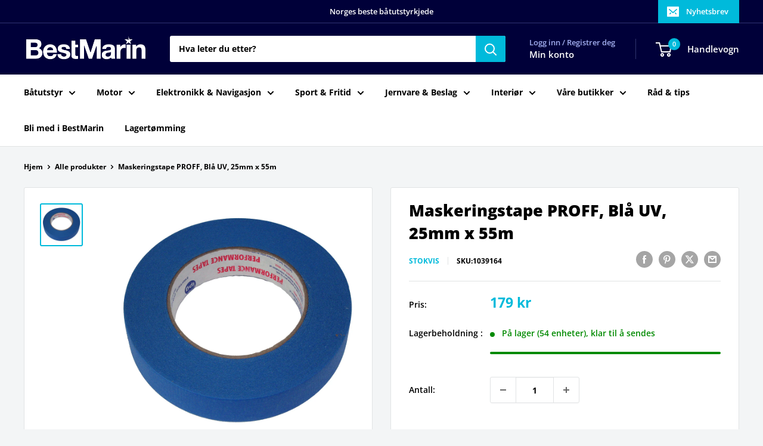

--- FILE ---
content_type: text/html; charset=utf-8
request_url: https://bestmarin.no/products/maskeringstape-proff-bla-uv-25mm-x-55m
body_size: 36451
content:
<!doctype html>

<html class="no-js" lang="nb">
  <head>
    <meta charset="utf-8">
    <meta name="viewport" content="width=device-width, initial-scale=1.0, height=device-height, minimum-scale=1.0, maximum-scale=1.0">
    <meta name="theme-color" content="#00badb">

    <title>Maskeringstape PROFF, Blå UV, 25mm x 55m</title><meta name="description" content="Til bruk utendørs i opptil 7 dager. UV-bestandig. Proff kvalitet. Brukes til arbeider på en rekke overflater som krever en fjernbar maskeringstape.Farge: blå UVBredde: 24 mmLengde: 50 m"><link rel="canonical" href="https://bestmarin.no/products/maskeringstape-proff-bla-uv-25mm-x-55m"><link rel="shortcut icon" href="//bestmarin.no/cdn/shop/files/BM_Favicon_96x96.png?v=1630070193" type="image/png"><link rel="preload" as="style" href="//bestmarin.no/cdn/shop/t/24/assets/theme.css?v=114081563123193615381742155635">
    <link rel="preload" as="script" href="//bestmarin.no/cdn/shop/t/24/assets/theme.js?v=1815320689903517791742155635">
    <link rel="preconnect" href="https://cdn.shopify.com">
    <link rel="preconnect" href="https://fonts.shopifycdn.com">
    <link rel="dns-prefetch" href="https://productreviews.shopifycdn.com">
    <link rel="dns-prefetch" href="https://ajax.googleapis.com">
    <link rel="dns-prefetch" href="https://maps.googleapis.com">
    <link rel="dns-prefetch" href="https://maps.gstatic.com">

    <meta property="og:type" content="product">
  <meta property="og:title" content="Maskeringstape PROFF, Blå UV, 25mm x 55m"><meta property="og:image" content="http://bestmarin.no/cdn/shop/products/1039164_XL.jpg?v=1626332463">
    <meta property="og:image:secure_url" content="https://bestmarin.no/cdn/shop/products/1039164_XL.jpg?v=1626332463">
    <meta property="og:image:width" content="900">
    <meta property="og:image:height" content="900">
    <meta property="product:availability" content="in stock"><meta property="product:price:amount" content="179">
  <meta property="product:price:currency" content="NOK"><meta property="og:description" content="Til bruk utendørs i opptil 7 dager. UV-bestandig. Proff kvalitet. Brukes til arbeider på en rekke overflater som krever en fjernbar maskeringstape.Farge: blå UVBredde: 24 mmLengde: 50 m"><meta property="og:url" content="https://bestmarin.no/products/maskeringstape-proff-bla-uv-25mm-x-55m">
<meta property="og:site_name" content="BestMarin båtutstyr"><meta name="twitter:card" content="summary"><meta name="twitter:title" content="Maskeringstape PROFF, Blå UV, 25mm x 55m">
  <meta name="twitter:description" content="Til bruk utendørs i opptil 7 dager. UV-bestandig. Proff kvalitet. Brukes til arbeider på en rekke overflater som krever en fjernbar maskeringstape.Farge: blå UVBredde: 24 mmLengde: 50 m">
  <meta name="twitter:image" content="https://bestmarin.no/cdn/shop/products/1039164_XL_600x600_crop_center.jpg?v=1626332463">
    <link rel="preload" href="//bestmarin.no/cdn/fonts/open_sans/opensans_n8.8397a8153d7172f9fd2b668340b216c70cae90a5.woff2" as="font" type="font/woff2" crossorigin><link rel="preload" href="//bestmarin.no/cdn/fonts/open_sans/opensans_n7.a9393be1574ea8606c68f4441806b2711d0d13e4.woff2" as="font" type="font/woff2" crossorigin><style>
  @font-face {
  font-family: "Open Sans";
  font-weight: 800;
  font-style: normal;
  font-display: swap;
  src: url("//bestmarin.no/cdn/fonts/open_sans/opensans_n8.8397a8153d7172f9fd2b668340b216c70cae90a5.woff2") format("woff2"),
       url("//bestmarin.no/cdn/fonts/open_sans/opensans_n8.e6b8c8da9a85739da8727944118b210848d95f08.woff") format("woff");
}

  @font-face {
  font-family: "Open Sans";
  font-weight: 700;
  font-style: normal;
  font-display: swap;
  src: url("//bestmarin.no/cdn/fonts/open_sans/opensans_n7.a9393be1574ea8606c68f4441806b2711d0d13e4.woff2") format("woff2"),
       url("//bestmarin.no/cdn/fonts/open_sans/opensans_n7.7b8af34a6ebf52beb1a4c1d8c73ad6910ec2e553.woff") format("woff");
}

@font-face {
  font-family: "Open Sans";
  font-weight: 600;
  font-style: normal;
  font-display: swap;
  src: url("//bestmarin.no/cdn/fonts/open_sans/opensans_n6.15aeff3c913c3fe570c19cdfeed14ce10d09fb08.woff2") format("woff2"),
       url("//bestmarin.no/cdn/fonts/open_sans/opensans_n6.14bef14c75f8837a87f70ce22013cb146ee3e9f3.woff") format("woff");
}

@font-face {
  font-family: "Open Sans";
  font-weight: 800;
  font-style: italic;
  font-display: swap;
  src: url("//bestmarin.no/cdn/fonts/open_sans/opensans_i8.677319af1852e587858f0d12fe49bfe640a8e14c.woff2") format("woff2"),
       url("//bestmarin.no/cdn/fonts/open_sans/opensans_i8.77fafba30cfcb72e4c6963135ff055209eecce0f.woff") format("woff");
}


  @font-face {
  font-family: "Open Sans";
  font-weight: 800;
  font-style: normal;
  font-display: swap;
  src: url("//bestmarin.no/cdn/fonts/open_sans/opensans_n8.8397a8153d7172f9fd2b668340b216c70cae90a5.woff2") format("woff2"),
       url("//bestmarin.no/cdn/fonts/open_sans/opensans_n8.e6b8c8da9a85739da8727944118b210848d95f08.woff") format("woff");
}

  @font-face {
  font-family: "Open Sans";
  font-weight: 700;
  font-style: italic;
  font-display: swap;
  src: url("//bestmarin.no/cdn/fonts/open_sans/opensans_i7.916ced2e2ce15f7fcd95d196601a15e7b89ee9a4.woff2") format("woff2"),
       url("//bestmarin.no/cdn/fonts/open_sans/opensans_i7.99a9cff8c86ea65461de497ade3d515a98f8b32a.woff") format("woff");
}

  @font-face {
  font-family: "Open Sans";
  font-weight: 800;
  font-style: italic;
  font-display: swap;
  src: url("//bestmarin.no/cdn/fonts/open_sans/opensans_i8.677319af1852e587858f0d12fe49bfe640a8e14c.woff2") format("woff2"),
       url("//bestmarin.no/cdn/fonts/open_sans/opensans_i8.77fafba30cfcb72e4c6963135ff055209eecce0f.woff") format("woff");
}


  :root {
    --default-text-font-size : 15px;
    --base-text-font-size    : 14px;
    --heading-font-family    : "Open Sans", sans-serif;
    --heading-font-weight    : 800;
    --heading-font-style     : normal;
    --text-font-family       : "Open Sans", sans-serif;
    --text-font-weight       : 700;
    --text-font-style        : normal;
    --text-font-bolder-weight: 600;
    --text-link-decoration   : underline;

    --text-color               : #000000;
    --text-color-rgb           : 0, 0, 0;
    --heading-color            : #000000;
    --border-color             : #e1e3e4;
    --border-color-rgb         : 225, 227, 228;
    --form-border-color        : #d4d6d8;
    --accent-color             : #00badb;
    --accent-color-rgb         : 0, 186, 219;
    --link-color               : #00badb;
    --link-color-hover         : #00798e;
    --background               : #f3f5f6;
    --secondary-background     : #ffffff;
    --secondary-background-rgb : 255, 255, 255;
    --accent-background        : rgba(0, 186, 219, 0.08);

    --input-background: #ffffff;

    --error-color       : #ff0000;
    --error-background  : rgba(255, 0, 0, 0.07);
    --success-color     : #00aa00;
    --success-background: rgba(0, 170, 0, 0.11);

    --primary-button-background      : #000039;
    --primary-button-background-rgb  : 0, 0, 57;
    --primary-button-text-color      : #ffffff;
    --secondary-button-background    : #000039;
    --secondary-button-background-rgb: 0, 0, 57;
    --secondary-button-text-color    : #ffffff;

    --header-background      : #000039;
    --header-text-color      : #ffffff;
    --header-light-text-color: #a3afef;
    --header-border-color    : rgba(163, 175, 239, 0.3);
    --header-accent-color    : #00badb;

    --footer-background-color:    #000039;
    --footer-heading-text-color:  #ffffff;
    --footer-body-text-color:     #e1e3e4;
    --footer-body-text-color-rgb: 225, 227, 228;
    --footer-accent-color:        #00badb;
    --footer-accent-color-rgb:    0, 186, 219;
    --footer-border:              none;
    
    --flickity-arrow-color: #abb1b4;--product-on-sale-accent           : #ee0000;
    --product-on-sale-accent-rgb       : 238, 0, 0;
    --product-on-sale-color            : #ffffff;
    --product-in-stock-color           : #008a00;
    --product-low-stock-color          : #ee0000;
    --product-sold-out-color           : #8a9297;
    --product-custom-label-1-background: #008a00;
    --product-custom-label-1-color     : #ffffff;
    --product-custom-label-2-background: #00a500;
    --product-custom-label-2-color     : #ffffff;
    --product-review-star-color        : #ffbd00;

    --mobile-container-gutter : 20px;
    --desktop-container-gutter: 40px;

    /* Shopify related variables */
    --payment-terms-background-color: #f3f5f6;
  }
</style>

<script>
  // IE11 does not have support for CSS variables, so we have to polyfill them
  if (!(((window || {}).CSS || {}).supports && window.CSS.supports('(--a: 0)'))) {
    const script = document.createElement('script');
    script.type = 'text/javascript';
    script.src = 'https://cdn.jsdelivr.net/npm/css-vars-ponyfill@2';
    script.onload = function() {
      cssVars({});
    };

    document.getElementsByTagName('head')[0].appendChild(script);
  }
</script>


    <script>window.performance && window.performance.mark && window.performance.mark('shopify.content_for_header.start');</script><meta name="google-site-verification" content="8nCqC9xgbv2MQbFmFQ4niKp9ibuDEADpJ1HPxIgbLLU">
<meta id="shopify-digital-wallet" name="shopify-digital-wallet" content="/55355080911/digital_wallets/dialog">
<link rel="alternate" hreflang="x-default" href="https://bestmarin.no/products/maskeringstape-proff-bla-uv-25mm-x-55m">
<link rel="alternate" hreflang="nb" href="https://bestmarin.no/products/maskeringstape-proff-bla-uv-25mm-x-55m">
<link rel="alternate" hreflang="no" href="https://bestmarin.no/no/products/maskeringstape-proff-bla-uv-25mm-x-55m">
<link rel="alternate" type="application/json+oembed" href="https://bestmarin.no/products/maskeringstape-proff-bla-uv-25mm-x-55m.oembed">
<script async="async" src="/checkouts/internal/preloads.js?locale=nb-NO"></script>
<script id="shopify-features" type="application/json">{"accessToken":"94919fac3fdba19ea134a51474f57fe5","betas":["rich-media-storefront-analytics"],"domain":"bestmarin.no","predictiveSearch":true,"shopId":55355080911,"locale":"nb"}</script>
<script>var Shopify = Shopify || {};
Shopify.shop = "bestmarin.myshopify.com";
Shopify.locale = "nb";
Shopify.currency = {"active":"NOK","rate":"1.0"};
Shopify.country = "NO";
Shopify.theme = {"name":"NY - 16.03.2025","id":132382916815,"schema_name":"Warehouse","schema_version":"6.3.0","theme_store_id":871,"role":"main"};
Shopify.theme.handle = "null";
Shopify.theme.style = {"id":null,"handle":null};
Shopify.cdnHost = "bestmarin.no/cdn";
Shopify.routes = Shopify.routes || {};
Shopify.routes.root = "/";</script>
<script type="module">!function(o){(o.Shopify=o.Shopify||{}).modules=!0}(window);</script>
<script>!function(o){function n(){var o=[];function n(){o.push(Array.prototype.slice.apply(arguments))}return n.q=o,n}var t=o.Shopify=o.Shopify||{};t.loadFeatures=n(),t.autoloadFeatures=n()}(window);</script>
<script id="shop-js-analytics" type="application/json">{"pageType":"product"}</script>
<script defer="defer" async type="module" src="//bestmarin.no/cdn/shopifycloud/shop-js/modules/v2/client.init-shop-cart-sync_Cq55waMD.nb.esm.js"></script>
<script defer="defer" async type="module" src="//bestmarin.no/cdn/shopifycloud/shop-js/modules/v2/chunk.common_DIOnffBL.esm.js"></script>
<script defer="defer" async type="module" src="//bestmarin.no/cdn/shopifycloud/shop-js/modules/v2/chunk.modal_DOnzx6pZ.esm.js"></script>
<script type="module">
  await import("//bestmarin.no/cdn/shopifycloud/shop-js/modules/v2/client.init-shop-cart-sync_Cq55waMD.nb.esm.js");
await import("//bestmarin.no/cdn/shopifycloud/shop-js/modules/v2/chunk.common_DIOnffBL.esm.js");
await import("//bestmarin.no/cdn/shopifycloud/shop-js/modules/v2/chunk.modal_DOnzx6pZ.esm.js");

  window.Shopify.SignInWithShop?.initShopCartSync?.({"fedCMEnabled":true,"windoidEnabled":true});

</script>
<script>(function() {
  var isLoaded = false;
  function asyncLoad() {
    if (isLoaded) return;
    isLoaded = true;
    var urls = ["https:\/\/dashboard.mailerlite.com\/shopify\/3916\/335263?shop=bestmarin.myshopify.com","https:\/\/geostock.nyc3.digitaloceanspaces.com\/js\/inventoryLocation.js?shop=bestmarin.myshopify.com"];
    for (var i = 0; i < urls.length; i++) {
      var s = document.createElement('script');
      s.type = 'text/javascript';
      s.async = true;
      s.src = urls[i];
      var x = document.getElementsByTagName('script')[0];
      x.parentNode.insertBefore(s, x);
    }
  };
  if(window.attachEvent) {
    window.attachEvent('onload', asyncLoad);
  } else {
    window.addEventListener('load', asyncLoad, false);
  }
})();</script>
<script id="__st">var __st={"a":55355080911,"offset":3600,"reqid":"3cd97157-c01a-43fc-8dfb-3c07ce8d4f82-1769217831","pageurl":"bestmarin.no\/products\/maskeringstape-proff-bla-uv-25mm-x-55m","u":"04dd5b9255b3","p":"product","rtyp":"product","rid":6762183852239};</script>
<script>window.ShopifyPaypalV4VisibilityTracking = true;</script>
<script id="captcha-bootstrap">!function(){'use strict';const t='contact',e='account',n='new_comment',o=[[t,t],['blogs',n],['comments',n],[t,'customer']],c=[[e,'customer_login'],[e,'guest_login'],[e,'recover_customer_password'],[e,'create_customer']],r=t=>t.map((([t,e])=>`form[action*='/${t}']:not([data-nocaptcha='true']) input[name='form_type'][value='${e}']`)).join(','),a=t=>()=>t?[...document.querySelectorAll(t)].map((t=>t.form)):[];function s(){const t=[...o],e=r(t);return a(e)}const i='password',u='form_key',d=['recaptcha-v3-token','g-recaptcha-response','h-captcha-response',i],f=()=>{try{return window.sessionStorage}catch{return}},m='__shopify_v',_=t=>t.elements[u];function p(t,e,n=!1){try{const o=window.sessionStorage,c=JSON.parse(o.getItem(e)),{data:r}=function(t){const{data:e,action:n}=t;return t[m]||n?{data:e,action:n}:{data:t,action:n}}(c);for(const[e,n]of Object.entries(r))t.elements[e]&&(t.elements[e].value=n);n&&o.removeItem(e)}catch(o){console.error('form repopulation failed',{error:o})}}const l='form_type',E='cptcha';function T(t){t.dataset[E]=!0}const w=window,h=w.document,L='Shopify',v='ce_forms',y='captcha';let A=!1;((t,e)=>{const n=(g='f06e6c50-85a8-45c8-87d0-21a2b65856fe',I='https://cdn.shopify.com/shopifycloud/storefront-forms-hcaptcha/ce_storefront_forms_captcha_hcaptcha.v1.5.2.iife.js',D={infoText:'Beskyttet av hCaptcha',privacyText:'Personvern',termsText:'Vilkår'},(t,e,n)=>{const o=w[L][v],c=o.bindForm;if(c)return c(t,g,e,D).then(n);var r;o.q.push([[t,g,e,D],n]),r=I,A||(h.body.append(Object.assign(h.createElement('script'),{id:'captcha-provider',async:!0,src:r})),A=!0)});var g,I,D;w[L]=w[L]||{},w[L][v]=w[L][v]||{},w[L][v].q=[],w[L][y]=w[L][y]||{},w[L][y].protect=function(t,e){n(t,void 0,e),T(t)},Object.freeze(w[L][y]),function(t,e,n,w,h,L){const[v,y,A,g]=function(t,e,n){const i=e?o:[],u=t?c:[],d=[...i,...u],f=r(d),m=r(i),_=r(d.filter((([t,e])=>n.includes(e))));return[a(f),a(m),a(_),s()]}(w,h,L),I=t=>{const e=t.target;return e instanceof HTMLFormElement?e:e&&e.form},D=t=>v().includes(t);t.addEventListener('submit',(t=>{const e=I(t);if(!e)return;const n=D(e)&&!e.dataset.hcaptchaBound&&!e.dataset.recaptchaBound,o=_(e),c=g().includes(e)&&(!o||!o.value);(n||c)&&t.preventDefault(),c&&!n&&(function(t){try{if(!f())return;!function(t){const e=f();if(!e)return;const n=_(t);if(!n)return;const o=n.value;o&&e.removeItem(o)}(t);const e=Array.from(Array(32),(()=>Math.random().toString(36)[2])).join('');!function(t,e){_(t)||t.append(Object.assign(document.createElement('input'),{type:'hidden',name:u})),t.elements[u].value=e}(t,e),function(t,e){const n=f();if(!n)return;const o=[...t.querySelectorAll(`input[type='${i}']`)].map((({name:t})=>t)),c=[...d,...o],r={};for(const[a,s]of new FormData(t).entries())c.includes(a)||(r[a]=s);n.setItem(e,JSON.stringify({[m]:1,action:t.action,data:r}))}(t,e)}catch(e){console.error('failed to persist form',e)}}(e),e.submit())}));const S=(t,e)=>{t&&!t.dataset[E]&&(n(t,e.some((e=>e===t))),T(t))};for(const o of['focusin','change'])t.addEventListener(o,(t=>{const e=I(t);D(e)&&S(e,y())}));const B=e.get('form_key'),M=e.get(l),P=B&&M;t.addEventListener('DOMContentLoaded',(()=>{const t=y();if(P)for(const e of t)e.elements[l].value===M&&p(e,B);[...new Set([...A(),...v().filter((t=>'true'===t.dataset.shopifyCaptcha))])].forEach((e=>S(e,t)))}))}(h,new URLSearchParams(w.location.search),n,t,e,['guest_login'])})(!0,!1)}();</script>
<script integrity="sha256-4kQ18oKyAcykRKYeNunJcIwy7WH5gtpwJnB7kiuLZ1E=" data-source-attribution="shopify.loadfeatures" defer="defer" src="//bestmarin.no/cdn/shopifycloud/storefront/assets/storefront/load_feature-a0a9edcb.js" crossorigin="anonymous"></script>
<script data-source-attribution="shopify.dynamic_checkout.dynamic.init">var Shopify=Shopify||{};Shopify.PaymentButton=Shopify.PaymentButton||{isStorefrontPortableWallets:!0,init:function(){window.Shopify.PaymentButton.init=function(){};var t=document.createElement("script");t.src="https://bestmarin.no/cdn/shopifycloud/portable-wallets/latest/portable-wallets.nb.js",t.type="module",document.head.appendChild(t)}};
</script>
<script data-source-attribution="shopify.dynamic_checkout.buyer_consent">
  function portableWalletsHideBuyerConsent(e){var t=document.getElementById("shopify-buyer-consent"),n=document.getElementById("shopify-subscription-policy-button");t&&n&&(t.classList.add("hidden"),t.setAttribute("aria-hidden","true"),n.removeEventListener("click",e))}function portableWalletsShowBuyerConsent(e){var t=document.getElementById("shopify-buyer-consent"),n=document.getElementById("shopify-subscription-policy-button");t&&n&&(t.classList.remove("hidden"),t.removeAttribute("aria-hidden"),n.addEventListener("click",e))}window.Shopify?.PaymentButton&&(window.Shopify.PaymentButton.hideBuyerConsent=portableWalletsHideBuyerConsent,window.Shopify.PaymentButton.showBuyerConsent=portableWalletsShowBuyerConsent);
</script>
<script>
  function portableWalletsCleanup(e){e&&e.src&&console.error("Failed to load portable wallets script "+e.src);var t=document.querySelectorAll("shopify-accelerated-checkout .shopify-payment-button__skeleton, shopify-accelerated-checkout-cart .wallet-cart-button__skeleton"),e=document.getElementById("shopify-buyer-consent");for(let e=0;e<t.length;e++)t[e].remove();e&&e.remove()}function portableWalletsNotLoadedAsModule(e){e instanceof ErrorEvent&&"string"==typeof e.message&&e.message.includes("import.meta")&&"string"==typeof e.filename&&e.filename.includes("portable-wallets")&&(window.removeEventListener("error",portableWalletsNotLoadedAsModule),window.Shopify.PaymentButton.failedToLoad=e,"loading"===document.readyState?document.addEventListener("DOMContentLoaded",window.Shopify.PaymentButton.init):window.Shopify.PaymentButton.init())}window.addEventListener("error",portableWalletsNotLoadedAsModule);
</script>

<script type="module" src="https://bestmarin.no/cdn/shopifycloud/portable-wallets/latest/portable-wallets.nb.js" onError="portableWalletsCleanup(this)" crossorigin="anonymous"></script>
<script nomodule>
  document.addEventListener("DOMContentLoaded", portableWalletsCleanup);
</script>

<link id="shopify-accelerated-checkout-styles" rel="stylesheet" media="screen" href="https://bestmarin.no/cdn/shopifycloud/portable-wallets/latest/accelerated-checkout-backwards-compat.css" crossorigin="anonymous">
<style id="shopify-accelerated-checkout-cart">
        #shopify-buyer-consent {
  margin-top: 1em;
  display: inline-block;
  width: 100%;
}

#shopify-buyer-consent.hidden {
  display: none;
}

#shopify-subscription-policy-button {
  background: none;
  border: none;
  padding: 0;
  text-decoration: underline;
  font-size: inherit;
  cursor: pointer;
}

#shopify-subscription-policy-button::before {
  box-shadow: none;
}

      </style>

<script>window.performance && window.performance.mark && window.performance.mark('shopify.content_for_header.end');</script>

    <link rel="stylesheet" href="//bestmarin.no/cdn/shop/t/24/assets/theme.css?v=114081563123193615381742155635">

    <script type="application/ld+json">{"@context":"http:\/\/schema.org\/","@id":"\/products\/maskeringstape-proff-bla-uv-25mm-x-55m#product","@type":"Product","brand":{"@type":"Brand","name":"Stokvis"},"category":"","description":"Til bruk utendørs i opptil 7 dager. UV-bestandig. Proff kvalitet. Brukes til arbeider på en rekke overflater som krever en fjernbar maskeringstape.Farge: blå UVBredde: 24 mmLengde: 50 m","gtin":"5701376376229","image":"https:\/\/bestmarin.no\/cdn\/shop\/products\/1039164_XL.jpg?v=1626332463\u0026width=1920","name":"Maskeringstape PROFF, Blå UV, 25mm x 55m","offers":{"@id":"\/products\/maskeringstape-proff-bla-uv-25mm-x-55m?variant=40339319652559#offer","@type":"Offer","availability":"http:\/\/schema.org\/InStock","price":"179.00","priceCurrency":"NOK","url":"https:\/\/bestmarin.no\/products\/maskeringstape-proff-bla-uv-25mm-x-55m?variant=40339319652559"},"sku":"1039164","url":"https:\/\/bestmarin.no\/products\/maskeringstape-proff-bla-uv-25mm-x-55m"}</script><script type="application/ld+json">
  {
    "@context": "https://schema.org",
    "@type": "BreadcrumbList",
    "itemListElement": [{
        "@type": "ListItem",
        "position": 1,
        "name": "Hjem",
        "item": "https://bestmarin.no"
      },{
            "@type": "ListItem",
            "position": 2,
            "name": "Maskeringstape PROFF, Blå UV, 25mm x 55m",
            "item": "https://bestmarin.no/products/maskeringstape-proff-bla-uv-25mm-x-55m"
          }]
  }
</script>

    <script>
      // This allows to expose several variables to the global scope, to be used in scripts
      window.theme = {
        pageType: "product",
        cartCount: 0,
        moneyFormat: "{{amount_no_decimals}} kr",
        moneyWithCurrencyFormat: "{{amount_no_decimals}} NOK",
        currencyCodeEnabled: false,
        showDiscount: true,
        discountMode: "saving",
        cartType: "drawer"
      };

      window.routes = {
        rootUrl: "\/",
        rootUrlWithoutSlash: '',
        cartUrl: "\/cart",
        cartAddUrl: "\/cart\/add",
        cartChangeUrl: "\/cart\/change",
        searchUrl: "\/search",
        productRecommendationsUrl: "\/recommendations\/products"
      };

      window.languages = {
        productRegularPrice: "Ordinær pris",
        productSalePrice: "Salgspris",
        collectionOnSaleLabel: "Spar {{savings}}",
        productFormUnavailable: "Utilgjengelig",
        productFormAddToCart: "LEGG I HANDLEKURV",
        productFormPreOrder: "Legg i handlekurv",
        productFormSoldOut: "Utsolgt",
        productAdded: "Produktet har blitt lagt I din handlekurv",
        productAddedShort: "Lagt til!",
        shippingEstimatorNoResults: "Ingen frakt ble funnet på adressen din.",
        shippingEstimatorOneResult: "Det er én fraktpris for adressen din:",
        shippingEstimatorMultipleResults: "Det er {{count}} fraktpriser for adressen din:",
        shippingEstimatorErrors: "Det er noen feil:"
      };

      document.documentElement.className = document.documentElement.className.replace('no-js', 'js');
    </script><script src="//bestmarin.no/cdn/shop/t/24/assets/theme.js?v=1815320689903517791742155635" defer></script>
    <script src="//bestmarin.no/cdn/shop/t/24/assets/custom.js?v=102476495355921946141742155635" defer></script><script>
        (function () {
          window.onpageshow = function() {
            // We force re-freshing the cart content onpageshow, as most browsers will serve a cache copy when hitting the
            // back button, which cause staled data
            document.documentElement.dispatchEvent(new CustomEvent('cart:refresh', {
              bubbles: true,
              detail: {scrollToTop: false}
            }));
          };
        })();
      </script>

<!-- BEGIN app block: shopify://apps/pagefly-page-builder/blocks/app-embed/83e179f7-59a0-4589-8c66-c0dddf959200 -->

<!-- BEGIN app snippet: pagefly-cro-ab-testing-main -->







<script>
  ;(function () {
    const url = new URL(window.location)
    const viewParam = url.searchParams.get('view')
    if (viewParam && viewParam.includes('variant-pf-')) {
      url.searchParams.set('pf_v', viewParam)
      url.searchParams.delete('view')
      window.history.replaceState({}, '', url)
    }
  })()
</script>



<script type='module'>
  
  window.PAGEFLY_CRO = window.PAGEFLY_CRO || {}

  window.PAGEFLY_CRO['data_debug'] = {
    original_template_suffix: "all_products",
    allow_ab_test: false,
    ab_test_start_time: 0,
    ab_test_end_time: 0,
    today_date_time: 1769217831000,
  }
  window.PAGEFLY_CRO['GA4'] = { enabled: false}
</script>

<!-- END app snippet -->








  <script src='https://cdn.shopify.com/extensions/019bb4f9-aed6-78a3-be91-e9d44663e6bf/pagefly-page-builder-215/assets/pagefly-helper.js' defer='defer'></script>

  <script src='https://cdn.shopify.com/extensions/019bb4f9-aed6-78a3-be91-e9d44663e6bf/pagefly-page-builder-215/assets/pagefly-general-helper.js' defer='defer'></script>

  <script src='https://cdn.shopify.com/extensions/019bb4f9-aed6-78a3-be91-e9d44663e6bf/pagefly-page-builder-215/assets/pagefly-snap-slider.js' defer='defer'></script>

  <script src='https://cdn.shopify.com/extensions/019bb4f9-aed6-78a3-be91-e9d44663e6bf/pagefly-page-builder-215/assets/pagefly-slideshow-v3.js' defer='defer'></script>

  <script src='https://cdn.shopify.com/extensions/019bb4f9-aed6-78a3-be91-e9d44663e6bf/pagefly-page-builder-215/assets/pagefly-slideshow-v4.js' defer='defer'></script>

  <script src='https://cdn.shopify.com/extensions/019bb4f9-aed6-78a3-be91-e9d44663e6bf/pagefly-page-builder-215/assets/pagefly-glider.js' defer='defer'></script>

  <script src='https://cdn.shopify.com/extensions/019bb4f9-aed6-78a3-be91-e9d44663e6bf/pagefly-page-builder-215/assets/pagefly-slideshow-v1-v2.js' defer='defer'></script>

  <script src='https://cdn.shopify.com/extensions/019bb4f9-aed6-78a3-be91-e9d44663e6bf/pagefly-page-builder-215/assets/pagefly-product-media.js' defer='defer'></script>

  <script src='https://cdn.shopify.com/extensions/019bb4f9-aed6-78a3-be91-e9d44663e6bf/pagefly-page-builder-215/assets/pagefly-product.js' defer='defer'></script>


<script id='pagefly-helper-data' type='application/json'>
  {
    "page_optimization": {
      "assets_prefetching": false
    },
    "elements_asset_mapper": {
      "Accordion": "https://cdn.shopify.com/extensions/019bb4f9-aed6-78a3-be91-e9d44663e6bf/pagefly-page-builder-215/assets/pagefly-accordion.js",
      "Accordion3": "https://cdn.shopify.com/extensions/019bb4f9-aed6-78a3-be91-e9d44663e6bf/pagefly-page-builder-215/assets/pagefly-accordion3.js",
      "CountDown": "https://cdn.shopify.com/extensions/019bb4f9-aed6-78a3-be91-e9d44663e6bf/pagefly-page-builder-215/assets/pagefly-countdown.js",
      "GMap1": "https://cdn.shopify.com/extensions/019bb4f9-aed6-78a3-be91-e9d44663e6bf/pagefly-page-builder-215/assets/pagefly-gmap.js",
      "GMap2": "https://cdn.shopify.com/extensions/019bb4f9-aed6-78a3-be91-e9d44663e6bf/pagefly-page-builder-215/assets/pagefly-gmap.js",
      "GMapBasicV2": "https://cdn.shopify.com/extensions/019bb4f9-aed6-78a3-be91-e9d44663e6bf/pagefly-page-builder-215/assets/pagefly-gmap.js",
      "GMapAdvancedV2": "https://cdn.shopify.com/extensions/019bb4f9-aed6-78a3-be91-e9d44663e6bf/pagefly-page-builder-215/assets/pagefly-gmap.js",
      "HTML.Video": "https://cdn.shopify.com/extensions/019bb4f9-aed6-78a3-be91-e9d44663e6bf/pagefly-page-builder-215/assets/pagefly-htmlvideo.js",
      "HTML.Video2": "https://cdn.shopify.com/extensions/019bb4f9-aed6-78a3-be91-e9d44663e6bf/pagefly-page-builder-215/assets/pagefly-htmlvideo2.js",
      "HTML.Video3": "https://cdn.shopify.com/extensions/019bb4f9-aed6-78a3-be91-e9d44663e6bf/pagefly-page-builder-215/assets/pagefly-htmlvideo2.js",
      "BackgroundVideo": "https://cdn.shopify.com/extensions/019bb4f9-aed6-78a3-be91-e9d44663e6bf/pagefly-page-builder-215/assets/pagefly-htmlvideo2.js",
      "Instagram": "https://cdn.shopify.com/extensions/019bb4f9-aed6-78a3-be91-e9d44663e6bf/pagefly-page-builder-215/assets/pagefly-instagram.js",
      "Instagram2": "https://cdn.shopify.com/extensions/019bb4f9-aed6-78a3-be91-e9d44663e6bf/pagefly-page-builder-215/assets/pagefly-instagram.js",
      "Insta3": "https://cdn.shopify.com/extensions/019bb4f9-aed6-78a3-be91-e9d44663e6bf/pagefly-page-builder-215/assets/pagefly-instagram3.js",
      "Tabs": "https://cdn.shopify.com/extensions/019bb4f9-aed6-78a3-be91-e9d44663e6bf/pagefly-page-builder-215/assets/pagefly-tab.js",
      "Tabs3": "https://cdn.shopify.com/extensions/019bb4f9-aed6-78a3-be91-e9d44663e6bf/pagefly-page-builder-215/assets/pagefly-tab3.js",
      "ProductBox": "https://cdn.shopify.com/extensions/019bb4f9-aed6-78a3-be91-e9d44663e6bf/pagefly-page-builder-215/assets/pagefly-cart.js",
      "FBPageBox2": "https://cdn.shopify.com/extensions/019bb4f9-aed6-78a3-be91-e9d44663e6bf/pagefly-page-builder-215/assets/pagefly-facebook.js",
      "FBLikeButton2": "https://cdn.shopify.com/extensions/019bb4f9-aed6-78a3-be91-e9d44663e6bf/pagefly-page-builder-215/assets/pagefly-facebook.js",
      "TwitterFeed2": "https://cdn.shopify.com/extensions/019bb4f9-aed6-78a3-be91-e9d44663e6bf/pagefly-page-builder-215/assets/pagefly-twitter.js",
      "Paragraph4": "https://cdn.shopify.com/extensions/019bb4f9-aed6-78a3-be91-e9d44663e6bf/pagefly-page-builder-215/assets/pagefly-paragraph4.js",

      "AliReviews": "https://cdn.shopify.com/extensions/019bb4f9-aed6-78a3-be91-e9d44663e6bf/pagefly-page-builder-215/assets/pagefly-3rd-elements.js",
      "BackInStock": "https://cdn.shopify.com/extensions/019bb4f9-aed6-78a3-be91-e9d44663e6bf/pagefly-page-builder-215/assets/pagefly-3rd-elements.js",
      "GloboBackInStock": "https://cdn.shopify.com/extensions/019bb4f9-aed6-78a3-be91-e9d44663e6bf/pagefly-page-builder-215/assets/pagefly-3rd-elements.js",
      "GrowaveWishlist": "https://cdn.shopify.com/extensions/019bb4f9-aed6-78a3-be91-e9d44663e6bf/pagefly-page-builder-215/assets/pagefly-3rd-elements.js",
      "InfiniteOptionsShopPad": "https://cdn.shopify.com/extensions/019bb4f9-aed6-78a3-be91-e9d44663e6bf/pagefly-page-builder-215/assets/pagefly-3rd-elements.js",
      "InkybayProductPersonalizer": "https://cdn.shopify.com/extensions/019bb4f9-aed6-78a3-be91-e9d44663e6bf/pagefly-page-builder-215/assets/pagefly-3rd-elements.js",
      "LimeSpot": "https://cdn.shopify.com/extensions/019bb4f9-aed6-78a3-be91-e9d44663e6bf/pagefly-page-builder-215/assets/pagefly-3rd-elements.js",
      "Loox": "https://cdn.shopify.com/extensions/019bb4f9-aed6-78a3-be91-e9d44663e6bf/pagefly-page-builder-215/assets/pagefly-3rd-elements.js",
      "Opinew": "https://cdn.shopify.com/extensions/019bb4f9-aed6-78a3-be91-e9d44663e6bf/pagefly-page-builder-215/assets/pagefly-3rd-elements.js",
      "Powr": "https://cdn.shopify.com/extensions/019bb4f9-aed6-78a3-be91-e9d44663e6bf/pagefly-page-builder-215/assets/pagefly-3rd-elements.js",
      "ProductReviews": "https://cdn.shopify.com/extensions/019bb4f9-aed6-78a3-be91-e9d44663e6bf/pagefly-page-builder-215/assets/pagefly-3rd-elements.js",
      "PushOwl": "https://cdn.shopify.com/extensions/019bb4f9-aed6-78a3-be91-e9d44663e6bf/pagefly-page-builder-215/assets/pagefly-3rd-elements.js",
      "ReCharge": "https://cdn.shopify.com/extensions/019bb4f9-aed6-78a3-be91-e9d44663e6bf/pagefly-page-builder-215/assets/pagefly-3rd-elements.js",
      "Rivyo": "https://cdn.shopify.com/extensions/019bb4f9-aed6-78a3-be91-e9d44663e6bf/pagefly-page-builder-215/assets/pagefly-3rd-elements.js",
      "TrackingMore": "https://cdn.shopify.com/extensions/019bb4f9-aed6-78a3-be91-e9d44663e6bf/pagefly-page-builder-215/assets/pagefly-3rd-elements.js",
      "Vitals": "https://cdn.shopify.com/extensions/019bb4f9-aed6-78a3-be91-e9d44663e6bf/pagefly-page-builder-215/assets/pagefly-3rd-elements.js",
      "Wiser": "https://cdn.shopify.com/extensions/019bb4f9-aed6-78a3-be91-e9d44663e6bf/pagefly-page-builder-215/assets/pagefly-3rd-elements.js"
    },
    "custom_elements_mapper": {
      "pf-click-action-element": "https://cdn.shopify.com/extensions/019bb4f9-aed6-78a3-be91-e9d44663e6bf/pagefly-page-builder-215/assets/pagefly-click-action-element.js",
      "pf-dialog-element": "https://cdn.shopify.com/extensions/019bb4f9-aed6-78a3-be91-e9d44663e6bf/pagefly-page-builder-215/assets/pagefly-dialog-element.js"
    }
  }
</script>


<!-- END app block --><!-- BEGIN app block: shopify://apps/simprosys-google-shopping-feed/blocks/core_settings_block/1f0b859e-9fa6-4007-97e8-4513aff5ff3b --><!-- BEGIN: GSF App Core Tags & Scripts by Simprosys Google Shopping Feed -->









<!-- END: GSF App Core Tags & Scripts by Simprosys Google Shopping Feed -->
<!-- END app block --><link href="https://monorail-edge.shopifysvc.com" rel="dns-prefetch">
<script>(function(){if ("sendBeacon" in navigator && "performance" in window) {try {var session_token_from_headers = performance.getEntriesByType('navigation')[0].serverTiming.find(x => x.name == '_s').description;} catch {var session_token_from_headers = undefined;}var session_cookie_matches = document.cookie.match(/_shopify_s=([^;]*)/);var session_token_from_cookie = session_cookie_matches && session_cookie_matches.length === 2 ? session_cookie_matches[1] : "";var session_token = session_token_from_headers || session_token_from_cookie || "";function handle_abandonment_event(e) {var entries = performance.getEntries().filter(function(entry) {return /monorail-edge.shopifysvc.com/.test(entry.name);});if (!window.abandonment_tracked && entries.length === 0) {window.abandonment_tracked = true;var currentMs = Date.now();var navigation_start = performance.timing.navigationStart;var payload = {shop_id: 55355080911,url: window.location.href,navigation_start,duration: currentMs - navigation_start,session_token,page_type: "product"};window.navigator.sendBeacon("https://monorail-edge.shopifysvc.com/v1/produce", JSON.stringify({schema_id: "online_store_buyer_site_abandonment/1.1",payload: payload,metadata: {event_created_at_ms: currentMs,event_sent_at_ms: currentMs}}));}}window.addEventListener('pagehide', handle_abandonment_event);}}());</script>
<script id="web-pixels-manager-setup">(function e(e,d,r,n,o){if(void 0===o&&(o={}),!Boolean(null===(a=null===(i=window.Shopify)||void 0===i?void 0:i.analytics)||void 0===a?void 0:a.replayQueue)){var i,a;window.Shopify=window.Shopify||{};var t=window.Shopify;t.analytics=t.analytics||{};var s=t.analytics;s.replayQueue=[],s.publish=function(e,d,r){return s.replayQueue.push([e,d,r]),!0};try{self.performance.mark("wpm:start")}catch(e){}var l=function(){var e={modern:/Edge?\/(1{2}[4-9]|1[2-9]\d|[2-9]\d{2}|\d{4,})\.\d+(\.\d+|)|Firefox\/(1{2}[4-9]|1[2-9]\d|[2-9]\d{2}|\d{4,})\.\d+(\.\d+|)|Chrom(ium|e)\/(9{2}|\d{3,})\.\d+(\.\d+|)|(Maci|X1{2}).+ Version\/(15\.\d+|(1[6-9]|[2-9]\d|\d{3,})\.\d+)([,.]\d+|)( \(\w+\)|)( Mobile\/\w+|) Safari\/|Chrome.+OPR\/(9{2}|\d{3,})\.\d+\.\d+|(CPU[ +]OS|iPhone[ +]OS|CPU[ +]iPhone|CPU IPhone OS|CPU iPad OS)[ +]+(15[._]\d+|(1[6-9]|[2-9]\d|\d{3,})[._]\d+)([._]\d+|)|Android:?[ /-](13[3-9]|1[4-9]\d|[2-9]\d{2}|\d{4,})(\.\d+|)(\.\d+|)|Android.+Firefox\/(13[5-9]|1[4-9]\d|[2-9]\d{2}|\d{4,})\.\d+(\.\d+|)|Android.+Chrom(ium|e)\/(13[3-9]|1[4-9]\d|[2-9]\d{2}|\d{4,})\.\d+(\.\d+|)|SamsungBrowser\/([2-9]\d|\d{3,})\.\d+/,legacy:/Edge?\/(1[6-9]|[2-9]\d|\d{3,})\.\d+(\.\d+|)|Firefox\/(5[4-9]|[6-9]\d|\d{3,})\.\d+(\.\d+|)|Chrom(ium|e)\/(5[1-9]|[6-9]\d|\d{3,})\.\d+(\.\d+|)([\d.]+$|.*Safari\/(?![\d.]+ Edge\/[\d.]+$))|(Maci|X1{2}).+ Version\/(10\.\d+|(1[1-9]|[2-9]\d|\d{3,})\.\d+)([,.]\d+|)( \(\w+\)|)( Mobile\/\w+|) Safari\/|Chrome.+OPR\/(3[89]|[4-9]\d|\d{3,})\.\d+\.\d+|(CPU[ +]OS|iPhone[ +]OS|CPU[ +]iPhone|CPU IPhone OS|CPU iPad OS)[ +]+(10[._]\d+|(1[1-9]|[2-9]\d|\d{3,})[._]\d+)([._]\d+|)|Android:?[ /-](13[3-9]|1[4-9]\d|[2-9]\d{2}|\d{4,})(\.\d+|)(\.\d+|)|Mobile Safari.+OPR\/([89]\d|\d{3,})\.\d+\.\d+|Android.+Firefox\/(13[5-9]|1[4-9]\d|[2-9]\d{2}|\d{4,})\.\d+(\.\d+|)|Android.+Chrom(ium|e)\/(13[3-9]|1[4-9]\d|[2-9]\d{2}|\d{4,})\.\d+(\.\d+|)|Android.+(UC? ?Browser|UCWEB|U3)[ /]?(15\.([5-9]|\d{2,})|(1[6-9]|[2-9]\d|\d{3,})\.\d+)\.\d+|SamsungBrowser\/(5\.\d+|([6-9]|\d{2,})\.\d+)|Android.+MQ{2}Browser\/(14(\.(9|\d{2,})|)|(1[5-9]|[2-9]\d|\d{3,})(\.\d+|))(\.\d+|)|K[Aa][Ii]OS\/(3\.\d+|([4-9]|\d{2,})\.\d+)(\.\d+|)/},d=e.modern,r=e.legacy,n=navigator.userAgent;return n.match(d)?"modern":n.match(r)?"legacy":"unknown"}(),u="modern"===l?"modern":"legacy",c=(null!=n?n:{modern:"",legacy:""})[u],f=function(e){return[e.baseUrl,"/wpm","/b",e.hashVersion,"modern"===e.buildTarget?"m":"l",".js"].join("")}({baseUrl:d,hashVersion:r,buildTarget:u}),m=function(e){var d=e.version,r=e.bundleTarget,n=e.surface,o=e.pageUrl,i=e.monorailEndpoint;return{emit:function(e){var a=e.status,t=e.errorMsg,s=(new Date).getTime(),l=JSON.stringify({metadata:{event_sent_at_ms:s},events:[{schema_id:"web_pixels_manager_load/3.1",payload:{version:d,bundle_target:r,page_url:o,status:a,surface:n,error_msg:t},metadata:{event_created_at_ms:s}}]});if(!i)return console&&console.warn&&console.warn("[Web Pixels Manager] No Monorail endpoint provided, skipping logging."),!1;try{return self.navigator.sendBeacon.bind(self.navigator)(i,l)}catch(e){}var u=new XMLHttpRequest;try{return u.open("POST",i,!0),u.setRequestHeader("Content-Type","text/plain"),u.send(l),!0}catch(e){return console&&console.warn&&console.warn("[Web Pixels Manager] Got an unhandled error while logging to Monorail."),!1}}}}({version:r,bundleTarget:l,surface:e.surface,pageUrl:self.location.href,monorailEndpoint:e.monorailEndpoint});try{o.browserTarget=l,function(e){var d=e.src,r=e.async,n=void 0===r||r,o=e.onload,i=e.onerror,a=e.sri,t=e.scriptDataAttributes,s=void 0===t?{}:t,l=document.createElement("script"),u=document.querySelector("head"),c=document.querySelector("body");if(l.async=n,l.src=d,a&&(l.integrity=a,l.crossOrigin="anonymous"),s)for(var f in s)if(Object.prototype.hasOwnProperty.call(s,f))try{l.dataset[f]=s[f]}catch(e){}if(o&&l.addEventListener("load",o),i&&l.addEventListener("error",i),u)u.appendChild(l);else{if(!c)throw new Error("Did not find a head or body element to append the script");c.appendChild(l)}}({src:f,async:!0,onload:function(){if(!function(){var e,d;return Boolean(null===(d=null===(e=window.Shopify)||void 0===e?void 0:e.analytics)||void 0===d?void 0:d.initialized)}()){var d=window.webPixelsManager.init(e)||void 0;if(d){var r=window.Shopify.analytics;r.replayQueue.forEach((function(e){var r=e[0],n=e[1],o=e[2];d.publishCustomEvent(r,n,o)})),r.replayQueue=[],r.publish=d.publishCustomEvent,r.visitor=d.visitor,r.initialized=!0}}},onerror:function(){return m.emit({status:"failed",errorMsg:"".concat(f," has failed to load")})},sri:function(e){var d=/^sha384-[A-Za-z0-9+/=]+$/;return"string"==typeof e&&d.test(e)}(c)?c:"",scriptDataAttributes:o}),m.emit({status:"loading"})}catch(e){m.emit({status:"failed",errorMsg:(null==e?void 0:e.message)||"Unknown error"})}}})({shopId: 55355080911,storefrontBaseUrl: "https://bestmarin.no",extensionsBaseUrl: "https://extensions.shopifycdn.com/cdn/shopifycloud/web-pixels-manager",monorailEndpoint: "https://monorail-edge.shopifysvc.com/unstable/produce_batch",surface: "storefront-renderer",enabledBetaFlags: ["2dca8a86"],webPixelsConfigList: [{"id":"200736975","configuration":"{\"config\":\"{\\\"pixel_id\\\":\\\"G-06TMEV53DY\\\",\\\"target_country\\\":\\\"NO\\\",\\\"gtag_events\\\":[{\\\"type\\\":\\\"search\\\",\\\"action_label\\\":[\\\"G-06TMEV53DY\\\",\\\"AW-428473118\\\/Cla7CJyb5ZsYEJ72p8wB\\\"]},{\\\"type\\\":\\\"begin_checkout\\\",\\\"action_label\\\":[\\\"G-06TMEV53DY\\\",\\\"AW-428473118\\\/dw2eCKKb5ZsYEJ72p8wB\\\"]},{\\\"type\\\":\\\"view_item\\\",\\\"action_label\\\":[\\\"G-06TMEV53DY\\\",\\\"AW-428473118\\\/wH9jCJmb5ZsYEJ72p8wB\\\",\\\"MC-MB6H0GQZ9L\\\"]},{\\\"type\\\":\\\"purchase\\\",\\\"action_label\\\":[\\\"G-06TMEV53DY\\\",\\\"AW-428473118\\\/UbrACJOb5ZsYEJ72p8wB\\\",\\\"MC-MB6H0GQZ9L\\\"]},{\\\"type\\\":\\\"page_view\\\",\\\"action_label\\\":[\\\"G-06TMEV53DY\\\",\\\"AW-428473118\\\/DNZDCJab5ZsYEJ72p8wB\\\",\\\"MC-MB6H0GQZ9L\\\"]},{\\\"type\\\":\\\"add_payment_info\\\",\\\"action_label\\\":[\\\"G-06TMEV53DY\\\",\\\"AW-428473118\\\/6m2MCKWb5ZsYEJ72p8wB\\\"]},{\\\"type\\\":\\\"add_to_cart\\\",\\\"action_label\\\":[\\\"G-06TMEV53DY\\\",\\\"AW-428473118\\\/rU_HCJ-b5ZsYEJ72p8wB\\\"]}],\\\"enable_monitoring_mode\\\":false}\"}","eventPayloadVersion":"v1","runtimeContext":"OPEN","scriptVersion":"b2a88bafab3e21179ed38636efcd8a93","type":"APP","apiClientId":1780363,"privacyPurposes":[],"dataSharingAdjustments":{"protectedCustomerApprovalScopes":["read_customer_address","read_customer_email","read_customer_name","read_customer_personal_data","read_customer_phone"]}},{"id":"70090959","configuration":"{\"pixel_id\":\"935650280505455\",\"pixel_type\":\"facebook_pixel\",\"metaapp_system_user_token\":\"-\"}","eventPayloadVersion":"v1","runtimeContext":"OPEN","scriptVersion":"ca16bc87fe92b6042fbaa3acc2fbdaa6","type":"APP","apiClientId":2329312,"privacyPurposes":["ANALYTICS","MARKETING","SALE_OF_DATA"],"dataSharingAdjustments":{"protectedCustomerApprovalScopes":["read_customer_address","read_customer_email","read_customer_name","read_customer_personal_data","read_customer_phone"]}},{"id":"shopify-app-pixel","configuration":"{}","eventPayloadVersion":"v1","runtimeContext":"STRICT","scriptVersion":"0450","apiClientId":"shopify-pixel","type":"APP","privacyPurposes":["ANALYTICS","MARKETING"]},{"id":"shopify-custom-pixel","eventPayloadVersion":"v1","runtimeContext":"LAX","scriptVersion":"0450","apiClientId":"shopify-pixel","type":"CUSTOM","privacyPurposes":["ANALYTICS","MARKETING"]}],isMerchantRequest: false,initData: {"shop":{"name":"BestMarin båtutstyr","paymentSettings":{"currencyCode":"NOK"},"myshopifyDomain":"bestmarin.myshopify.com","countryCode":"NO","storefrontUrl":"https:\/\/bestmarin.no"},"customer":null,"cart":null,"checkout":null,"productVariants":[{"price":{"amount":179.0,"currencyCode":"NOK"},"product":{"title":"Maskeringstape PROFF, Blå UV, 25mm x 55m","vendor":"Stokvis","id":"6762183852239","untranslatedTitle":"Maskeringstape PROFF, Blå UV, 25mm x 55m","url":"\/products\/maskeringstape-proff-bla-uv-25mm-x-55m","type":""},"id":"40339319652559","image":{"src":"\/\/bestmarin.no\/cdn\/shop\/products\/1039164_XL.jpg?v=1626332463"},"sku":"1039164","title":"Default Title","untranslatedTitle":"Default Title"}],"purchasingCompany":null},},"https://bestmarin.no/cdn","fcfee988w5aeb613cpc8e4bc33m6693e112",{"modern":"","legacy":""},{"shopId":"55355080911","storefrontBaseUrl":"https:\/\/bestmarin.no","extensionBaseUrl":"https:\/\/extensions.shopifycdn.com\/cdn\/shopifycloud\/web-pixels-manager","surface":"storefront-renderer","enabledBetaFlags":"[\"2dca8a86\"]","isMerchantRequest":"false","hashVersion":"fcfee988w5aeb613cpc8e4bc33m6693e112","publish":"custom","events":"[[\"page_viewed\",{}],[\"product_viewed\",{\"productVariant\":{\"price\":{\"amount\":179.0,\"currencyCode\":\"NOK\"},\"product\":{\"title\":\"Maskeringstape PROFF, Blå UV, 25mm x 55m\",\"vendor\":\"Stokvis\",\"id\":\"6762183852239\",\"untranslatedTitle\":\"Maskeringstape PROFF, Blå UV, 25mm x 55m\",\"url\":\"\/products\/maskeringstape-proff-bla-uv-25mm-x-55m\",\"type\":\"\"},\"id\":\"40339319652559\",\"image\":{\"src\":\"\/\/bestmarin.no\/cdn\/shop\/products\/1039164_XL.jpg?v=1626332463\"},\"sku\":\"1039164\",\"title\":\"Default Title\",\"untranslatedTitle\":\"Default Title\"}}]]"});</script><script>
  window.ShopifyAnalytics = window.ShopifyAnalytics || {};
  window.ShopifyAnalytics.meta = window.ShopifyAnalytics.meta || {};
  window.ShopifyAnalytics.meta.currency = 'NOK';
  var meta = {"product":{"id":6762183852239,"gid":"gid:\/\/shopify\/Product\/6762183852239","vendor":"Stokvis","type":"","handle":"maskeringstape-proff-bla-uv-25mm-x-55m","variants":[{"id":40339319652559,"price":17900,"name":"Maskeringstape PROFF, Blå UV, 25mm x 55m","public_title":null,"sku":"1039164"}],"remote":false},"page":{"pageType":"product","resourceType":"product","resourceId":6762183852239,"requestId":"3cd97157-c01a-43fc-8dfb-3c07ce8d4f82-1769217831"}};
  for (var attr in meta) {
    window.ShopifyAnalytics.meta[attr] = meta[attr];
  }
</script>
<script class="analytics">
  (function () {
    var customDocumentWrite = function(content) {
      var jquery = null;

      if (window.jQuery) {
        jquery = window.jQuery;
      } else if (window.Checkout && window.Checkout.$) {
        jquery = window.Checkout.$;
      }

      if (jquery) {
        jquery('body').append(content);
      }
    };

    var hasLoggedConversion = function(token) {
      if (token) {
        return document.cookie.indexOf('loggedConversion=' + token) !== -1;
      }
      return false;
    }

    var setCookieIfConversion = function(token) {
      if (token) {
        var twoMonthsFromNow = new Date(Date.now());
        twoMonthsFromNow.setMonth(twoMonthsFromNow.getMonth() + 2);

        document.cookie = 'loggedConversion=' + token + '; expires=' + twoMonthsFromNow;
      }
    }

    var trekkie = window.ShopifyAnalytics.lib = window.trekkie = window.trekkie || [];
    if (trekkie.integrations) {
      return;
    }
    trekkie.methods = [
      'identify',
      'page',
      'ready',
      'track',
      'trackForm',
      'trackLink'
    ];
    trekkie.factory = function(method) {
      return function() {
        var args = Array.prototype.slice.call(arguments);
        args.unshift(method);
        trekkie.push(args);
        return trekkie;
      };
    };
    for (var i = 0; i < trekkie.methods.length; i++) {
      var key = trekkie.methods[i];
      trekkie[key] = trekkie.factory(key);
    }
    trekkie.load = function(config) {
      trekkie.config = config || {};
      trekkie.config.initialDocumentCookie = document.cookie;
      var first = document.getElementsByTagName('script')[0];
      var script = document.createElement('script');
      script.type = 'text/javascript';
      script.onerror = function(e) {
        var scriptFallback = document.createElement('script');
        scriptFallback.type = 'text/javascript';
        scriptFallback.onerror = function(error) {
                var Monorail = {
      produce: function produce(monorailDomain, schemaId, payload) {
        var currentMs = new Date().getTime();
        var event = {
          schema_id: schemaId,
          payload: payload,
          metadata: {
            event_created_at_ms: currentMs,
            event_sent_at_ms: currentMs
          }
        };
        return Monorail.sendRequest("https://" + monorailDomain + "/v1/produce", JSON.stringify(event));
      },
      sendRequest: function sendRequest(endpointUrl, payload) {
        // Try the sendBeacon API
        if (window && window.navigator && typeof window.navigator.sendBeacon === 'function' && typeof window.Blob === 'function' && !Monorail.isIos12()) {
          var blobData = new window.Blob([payload], {
            type: 'text/plain'
          });

          if (window.navigator.sendBeacon(endpointUrl, blobData)) {
            return true;
          } // sendBeacon was not successful

        } // XHR beacon

        var xhr = new XMLHttpRequest();

        try {
          xhr.open('POST', endpointUrl);
          xhr.setRequestHeader('Content-Type', 'text/plain');
          xhr.send(payload);
        } catch (e) {
          console.log(e);
        }

        return false;
      },
      isIos12: function isIos12() {
        return window.navigator.userAgent.lastIndexOf('iPhone; CPU iPhone OS 12_') !== -1 || window.navigator.userAgent.lastIndexOf('iPad; CPU OS 12_') !== -1;
      }
    };
    Monorail.produce('monorail-edge.shopifysvc.com',
      'trekkie_storefront_load_errors/1.1',
      {shop_id: 55355080911,
      theme_id: 132382916815,
      app_name: "storefront",
      context_url: window.location.href,
      source_url: "//bestmarin.no/cdn/s/trekkie.storefront.8d95595f799fbf7e1d32231b9a28fd43b70c67d3.min.js"});

        };
        scriptFallback.async = true;
        scriptFallback.src = '//bestmarin.no/cdn/s/trekkie.storefront.8d95595f799fbf7e1d32231b9a28fd43b70c67d3.min.js';
        first.parentNode.insertBefore(scriptFallback, first);
      };
      script.async = true;
      script.src = '//bestmarin.no/cdn/s/trekkie.storefront.8d95595f799fbf7e1d32231b9a28fd43b70c67d3.min.js';
      first.parentNode.insertBefore(script, first);
    };
    trekkie.load(
      {"Trekkie":{"appName":"storefront","development":false,"defaultAttributes":{"shopId":55355080911,"isMerchantRequest":null,"themeId":132382916815,"themeCityHash":"18011504291300024930","contentLanguage":"nb","currency":"NOK","eventMetadataId":"d4cf919c-364f-4c0a-8adb-4ff83bedb11c"},"isServerSideCookieWritingEnabled":true,"monorailRegion":"shop_domain","enabledBetaFlags":["65f19447"]},"Session Attribution":{},"S2S":{"facebookCapiEnabled":true,"source":"trekkie-storefront-renderer","apiClientId":580111}}
    );

    var loaded = false;
    trekkie.ready(function() {
      if (loaded) return;
      loaded = true;

      window.ShopifyAnalytics.lib = window.trekkie;

      var originalDocumentWrite = document.write;
      document.write = customDocumentWrite;
      try { window.ShopifyAnalytics.merchantGoogleAnalytics.call(this); } catch(error) {};
      document.write = originalDocumentWrite;

      window.ShopifyAnalytics.lib.page(null,{"pageType":"product","resourceType":"product","resourceId":6762183852239,"requestId":"3cd97157-c01a-43fc-8dfb-3c07ce8d4f82-1769217831","shopifyEmitted":true});

      var match = window.location.pathname.match(/checkouts\/(.+)\/(thank_you|post_purchase)/)
      var token = match? match[1]: undefined;
      if (!hasLoggedConversion(token)) {
        setCookieIfConversion(token);
        window.ShopifyAnalytics.lib.track("Viewed Product",{"currency":"NOK","variantId":40339319652559,"productId":6762183852239,"productGid":"gid:\/\/shopify\/Product\/6762183852239","name":"Maskeringstape PROFF, Blå UV, 25mm x 55m","price":"179.00","sku":"1039164","brand":"Stokvis","variant":null,"category":"","nonInteraction":true,"remote":false},undefined,undefined,{"shopifyEmitted":true});
      window.ShopifyAnalytics.lib.track("monorail:\/\/trekkie_storefront_viewed_product\/1.1",{"currency":"NOK","variantId":40339319652559,"productId":6762183852239,"productGid":"gid:\/\/shopify\/Product\/6762183852239","name":"Maskeringstape PROFF, Blå UV, 25mm x 55m","price":"179.00","sku":"1039164","brand":"Stokvis","variant":null,"category":"","nonInteraction":true,"remote":false,"referer":"https:\/\/bestmarin.no\/products\/maskeringstape-proff-bla-uv-25mm-x-55m"});
      }
    });


        var eventsListenerScript = document.createElement('script');
        eventsListenerScript.async = true;
        eventsListenerScript.src = "//bestmarin.no/cdn/shopifycloud/storefront/assets/shop_events_listener-3da45d37.js";
        document.getElementsByTagName('head')[0].appendChild(eventsListenerScript);

})();</script>
  <script>
  if (!window.ga || (window.ga && typeof window.ga !== 'function')) {
    window.ga = function ga() {
      (window.ga.q = window.ga.q || []).push(arguments);
      if (window.Shopify && window.Shopify.analytics && typeof window.Shopify.analytics.publish === 'function') {
        window.Shopify.analytics.publish("ga_stub_called", {}, {sendTo: "google_osp_migration"});
      }
      console.error("Shopify's Google Analytics stub called with:", Array.from(arguments), "\nSee https://help.shopify.com/manual/promoting-marketing/pixels/pixel-migration#google for more information.");
    };
    if (window.Shopify && window.Shopify.analytics && typeof window.Shopify.analytics.publish === 'function') {
      window.Shopify.analytics.publish("ga_stub_initialized", {}, {sendTo: "google_osp_migration"});
    }
  }
</script>
<script
  defer
  src="https://bestmarin.no/cdn/shopifycloud/perf-kit/shopify-perf-kit-3.0.4.min.js"
  data-application="storefront-renderer"
  data-shop-id="55355080911"
  data-render-region="gcp-us-central1"
  data-page-type="product"
  data-theme-instance-id="132382916815"
  data-theme-name="Warehouse"
  data-theme-version="6.3.0"
  data-monorail-region="shop_domain"
  data-resource-timing-sampling-rate="10"
  data-shs="true"
  data-shs-beacon="true"
  data-shs-export-with-fetch="true"
  data-shs-logs-sample-rate="1"
  data-shs-beacon-endpoint="https://bestmarin.no/api/collect"
></script>
</head>

  <body class="warehouse--v4 features--animate-zoom template-product " data-instant-intensity="viewport"><svg class="visually-hidden">
      <linearGradient id="rating-star-gradient-half">
        <stop offset="50%" stop-color="var(--product-review-star-color)" />
        <stop offset="50%" stop-color="rgba(var(--text-color-rgb), .4)" stop-opacity="0.4" />
      </linearGradient>
    </svg>

    <a href="#main" class="visually-hidden skip-to-content">Hopp til innholdet</a>
    <span class="loading-bar"></span><!-- BEGIN sections: header-group -->
<div id="shopify-section-sections--16140571607247__announcement-bar" class="shopify-section shopify-section-group-header-group shopify-section--announcement-bar"><section data-section-id="sections--16140571607247__announcement-bar" data-section-type="announcement-bar" data-section-settings="{
  &quot;showNewsletter&quot;: true
}"><div id="announcement-bar-newsletter" class="announcement-bar__newsletter hidden-phone" aria-hidden="true">
      <div class="container">
        <div class="announcement-bar__close-container">
          <button class="announcement-bar__close" data-action="toggle-newsletter">
            <span class="visually-hidden">Lukk</span><svg focusable="false" class="icon icon--close " viewBox="0 0 19 19" role="presentation">
      <path d="M9.1923882 8.39339828l7.7781745-7.7781746 1.4142136 1.41421357-7.7781746 7.77817459 7.7781746 7.77817456L16.9705627 19l-7.7781745-7.7781746L1.41421356 19 0 17.5857864l7.7781746-7.77817456L0 2.02943725 1.41421356.61522369 9.1923882 8.39339828z" fill="currentColor" fill-rule="evenodd"></path>
    </svg></button>
        </div>
      </div>

      <div class="container container--extra-narrow">
        <div class="announcement-bar__newsletter-inner"><h2 class="heading h1">Nyhetsbrev!</h2><div class="rte">
              <p>Abonner på vårt nyhetsbrev og få gode tilbud og artikler før alle andre.</p>
            </div><div class="newsletter"><form method="post" action="/contact#newsletter-sections--16140571607247__announcement-bar" id="newsletter-sections--16140571607247__announcement-bar" accept-charset="UTF-8" class="form newsletter__form"><input type="hidden" name="form_type" value="customer" /><input type="hidden" name="utf8" value="✓" /><input type="hidden" name="contact[tags]" value="newsletter">
                <input type="hidden" name="contact[context]" value="announcement-bar">

                <div class="form__input-row">
                  <div class="form__input-wrapper form__input-wrapper--labelled">
                    <input type="email" id="announcement[contact][email]" name="contact[email]" class="form__field form__field--text" autofocus required>
                    <label for="announcement[contact][email]" class="form__floating-label">Din e-post</label>
                  </div>

                  <button type="submit" class="form__submit button button--primary">Abonner</button>
                </div></form></div>
        </div>
      </div>
    </div><div class="announcement-bar">
    <div class="container">
      <div class="announcement-bar__inner"><p class="announcement-bar__content announcement-bar__content--center">Norges beste båtutstyrkjede</p><button type="button" class="announcement-bar__button hidden-phone" data-action="toggle-newsletter" aria-expanded="false" aria-controls="announcement-bar-newsletter"><svg focusable="false" class="icon icon--newsletter " viewBox="0 0 20 17" role="presentation">
      <path d="M19.1666667 0H.83333333C.37333333 0 0 .37995 0 .85v15.3c0 .47005.37333333.85.83333333.85H19.1666667c.46 0 .8333333-.37995.8333333-.85V.85c0-.47005-.3733333-.85-.8333333-.85zM7.20975004 10.8719018L5.3023283 12.7794369c-.14877889.1487878-.34409888.2235631-.53941886.2235631-.19531999 0-.39063998-.0747753-.53941887-.2235631-.29832076-.2983385-.29832076-.7805633 0-1.0789018L6.1309123 9.793l1.07883774 1.0789018zm8.56950946 1.9075351c-.1487789.1487878-.3440989.2235631-.5394189.2235631-.19532 0-.39064-.0747753-.5394189-.2235631L12.793 10.8719018 13.8718377 9.793l1.9074218 1.9075351c.2983207.2983385.2983207.7805633 0 1.0789018zm.9639048-7.45186267l-6.1248086 5.44429317c-.1706197.1516625-.3946127.2278826-.6186057.2278826-.223993 0-.447986-.0762201-.61860567-.2278826l-6.1248086-5.44429317c-.34211431-.30410267-.34211431-.79564457 0-1.09974723.34211431-.30410267.89509703-.30410267 1.23721134 0L9.99975 9.1222466l5.5062029-4.8944196c.3421143-.30410267.8950971-.30410267 1.2372114 0 .3421143.30410266.3421143.79564456 0 1.09974723z" fill="currentColor"></path>
    </svg>Nyhetsbrev</button></div>
    </div>
  </div>
</section>

<style>
  .announcement-bar {
    background: #000039;
    color: #ffffff;
  }
</style>

<script>document.documentElement.style.setProperty('--announcement-bar-button-width', document.querySelector('.announcement-bar__button').clientWidth + 'px');document.documentElement.style.setProperty('--announcement-bar-height', document.getElementById('shopify-section-sections--16140571607247__announcement-bar').clientHeight + 'px');
</script>

</div><div id="shopify-section-sections--16140571607247__header" class="shopify-section shopify-section-group-header-group shopify-section__header"><section data-section-id="sections--16140571607247__header" data-section-type="header" data-section-settings="{
  &quot;navigationLayout&quot;: &quot;inline&quot;,
  &quot;desktopOpenTrigger&quot;: &quot;click&quot;,
  &quot;useStickyHeader&quot;: true
}">
  <header class="header header--inline " role="banner">
    <div class="container">
      <div class="header__inner"><nav class="header__mobile-nav hidden-lap-and-up">
            <button class="header__mobile-nav-toggle icon-state touch-area" data-action="toggle-menu" aria-expanded="false" aria-haspopup="true" aria-controls="mobile-menu" aria-label="Åpne meny">
              <span class="icon-state__primary"><svg focusable="false" class="icon icon--hamburger-mobile " viewBox="0 0 20 16" role="presentation">
      <path d="M0 14h20v2H0v-2zM0 0h20v2H0V0zm0 7h20v2H0V7z" fill="currentColor" fill-rule="evenodd"></path>
    </svg></span>
              <span class="icon-state__secondary"><svg focusable="false" class="icon icon--close " viewBox="0 0 19 19" role="presentation">
      <path d="M9.1923882 8.39339828l7.7781745-7.7781746 1.4142136 1.41421357-7.7781746 7.77817459 7.7781746 7.77817456L16.9705627 19l-7.7781745-7.7781746L1.41421356 19 0 17.5857864l7.7781746-7.77817456L0 2.02943725 1.41421356.61522369 9.1923882 8.39339828z" fill="currentColor" fill-rule="evenodd"></path>
    </svg></span>
            </button><div id="mobile-menu" class="mobile-menu" aria-hidden="true"><svg focusable="false" class="icon icon--nav-triangle-borderless " viewBox="0 0 20 9" role="presentation">
      <path d="M.47108938 9c.2694725-.26871321.57077721-.56867841.90388257-.89986354C3.12384116 6.36134886 5.74788116 3.76338565 9.2467995.30653888c.4145057-.4095171 1.0844277-.40860098 1.4977971.00205122L19.4935156 9H.47108938z" fill="#ffffff"></path>
    </svg><div class="mobile-menu__inner">
    <div class="mobile-menu__panel">
      <div class="mobile-menu__section">
        <ul class="mobile-menu__nav" data-type="menu" role="list"><li class="mobile-menu__nav-item"><button class="mobile-menu__nav-link" data-type="menuitem" aria-haspopup="true" aria-expanded="false" aria-controls="mobile-panel-0" data-action="open-panel">Båtutstyr<svg focusable="false" class="icon icon--arrow-right " viewBox="0 0 8 12" role="presentation">
      <path stroke="currentColor" stroke-width="2" d="M2 2l4 4-4 4" fill="none" stroke-linecap="square"></path>
    </svg></button></li><li class="mobile-menu__nav-item"><button class="mobile-menu__nav-link" data-type="menuitem" aria-haspopup="true" aria-expanded="false" aria-controls="mobile-panel-1" data-action="open-panel">Motor<svg focusable="false" class="icon icon--arrow-right " viewBox="0 0 8 12" role="presentation">
      <path stroke="currentColor" stroke-width="2" d="M2 2l4 4-4 4" fill="none" stroke-linecap="square"></path>
    </svg></button></li><li class="mobile-menu__nav-item"><button class="mobile-menu__nav-link" data-type="menuitem" aria-haspopup="true" aria-expanded="false" aria-controls="mobile-panel-2" data-action="open-panel">Elektronikk & Navigasjon<svg focusable="false" class="icon icon--arrow-right " viewBox="0 0 8 12" role="presentation">
      <path stroke="currentColor" stroke-width="2" d="M2 2l4 4-4 4" fill="none" stroke-linecap="square"></path>
    </svg></button></li><li class="mobile-menu__nav-item"><button class="mobile-menu__nav-link" data-type="menuitem" aria-haspopup="true" aria-expanded="false" aria-controls="mobile-panel-3" data-action="open-panel">Sport & Fritid<svg focusable="false" class="icon icon--arrow-right " viewBox="0 0 8 12" role="presentation">
      <path stroke="currentColor" stroke-width="2" d="M2 2l4 4-4 4" fill="none" stroke-linecap="square"></path>
    </svg></button></li><li class="mobile-menu__nav-item"><button class="mobile-menu__nav-link" data-type="menuitem" aria-haspopup="true" aria-expanded="false" aria-controls="mobile-panel-4" data-action="open-panel">Jernvare & Beslag<svg focusable="false" class="icon icon--arrow-right " viewBox="0 0 8 12" role="presentation">
      <path stroke="currentColor" stroke-width="2" d="M2 2l4 4-4 4" fill="none" stroke-linecap="square"></path>
    </svg></button></li><li class="mobile-menu__nav-item"><button class="mobile-menu__nav-link" data-type="menuitem" aria-haspopup="true" aria-expanded="false" aria-controls="mobile-panel-5" data-action="open-panel">Interiør<svg focusable="false" class="icon icon--arrow-right " viewBox="0 0 8 12" role="presentation">
      <path stroke="currentColor" stroke-width="2" d="M2 2l4 4-4 4" fill="none" stroke-linecap="square"></path>
    </svg></button></li><li class="mobile-menu__nav-item"><button class="mobile-menu__nav-link" data-type="menuitem" aria-haspopup="true" aria-expanded="false" aria-controls="mobile-panel-6" data-action="open-panel">Våre butikker<svg focusable="false" class="icon icon--arrow-right " viewBox="0 0 8 12" role="presentation">
      <path stroke="currentColor" stroke-width="2" d="M2 2l4 4-4 4" fill="none" stroke-linecap="square"></path>
    </svg></button></li><li class="mobile-menu__nav-item"><a href="https://bestmarin.no/blogs/news" class="mobile-menu__nav-link" data-type="menuitem">Råd & tips</a></li><li class="mobile-menu__nav-item"><a href="/pages/bli-med-i-bestmarin" class="mobile-menu__nav-link" data-type="menuitem">Bli med i BestMarin</a></li><li class="mobile-menu__nav-item"><a href="/collections/lagertomming" class="mobile-menu__nav-link" data-type="menuitem">Lagertømming</a></li></ul>
      </div><div class="mobile-menu__section mobile-menu__section--loose">
          <p class="mobile-menu__section-title heading h5">Trenger du hjelp?</p><div class="mobile-menu__help-wrapper"><svg focusable="false" class="icon icon--bi-email " viewBox="0 0 22 22" role="presentation">
      <g fill="none" fill-rule="evenodd">
        <path stroke="#00badb" d="M.916667 10.08333367l3.66666667-2.65833334v4.65849997zm20.1666667 0L17.416667 7.42500033v4.65849997z"></path>
        <path stroke="#000000" stroke-width="2" d="M4.58333367 7.42500033L.916667 10.08333367V21.0833337h20.1666667V10.08333367L17.416667 7.42500033"></path>
        <path stroke="#000000" stroke-width="2" d="M4.58333367 12.1000003V.916667H17.416667v11.1833333m-16.5-2.01666663L21.0833337 21.0833337m0-11.00000003L11.0000003 15.5833337"></path>
        <path d="M8.25000033 5.50000033h5.49999997M8.25000033 9.166667h5.49999997" stroke="#00badb" stroke-width="2" stroke-linecap="square"></path>
      </g>
    </svg><a href="mailto:salg@bestmarin.no">salg@bestmarin.no</a>
            </div></div><div class="mobile-menu__section mobile-menu__section--loose">
          <p class="mobile-menu__section-title heading h5">Følg oss</p><ul class="social-media__item-list social-media__item-list--stack list--unstyled" role="list">
    <li class="social-media__item social-media__item--facebook">
      <a href="https://www.facebook.com/BestMarinNorge/" target="_blank" rel="noopener" aria-label="Følg oss på Facebook"><svg focusable="false" class="icon icon--facebook " viewBox="0 0 30 30">
      <path d="M15 30C6.71572875 30 0 23.2842712 0 15 0 6.71572875 6.71572875 0 15 0c8.2842712 0 15 6.71572875 15 15 0 8.2842712-6.7157288 15-15 15zm3.2142857-17.1429611h-2.1428678v-2.1425646c0-.5852979.8203285-1.07160109 1.0714928-1.07160109h1.071375v-2.1428925h-2.1428678c-2.3564786 0-3.2142536 1.98610393-3.2142536 3.21449359v2.1425646h-1.0714822l.0032143 2.1528011 1.0682679-.0099086v7.499969h3.2142536v-7.499969h2.1428678v-2.1428925z" fill="currentColor" fill-rule="evenodd"></path>
    </svg>Facebook</a>
    </li>

    
<li class="social-media__item social-media__item--instagram">
      <a href="https://www.instagram.com/bestmarinnorge" target="_blank" rel="noopener" aria-label="Følg oss på Instagram"><svg focusable="false" class="icon icon--instagram " role="presentation" viewBox="0 0 30 30">
      <path d="M15 30C6.71572875 30 0 23.2842712 0 15 0 6.71572875 6.71572875 0 15 0c8.2842712 0 15 6.71572875 15 15 0 8.2842712-6.7157288 15-15 15zm.0000159-23.03571429c-2.1823849 0-2.4560363.00925037-3.3131306.0483571-.8553081.03901103-1.4394529.17486384-1.9505835.37352345-.52841925.20532625-.9765517.48009406-1.42331254.926823-.44672894.44676084-.72149675.89489329-.926823 1.42331254-.19865961.5111306-.33451242 1.0952754-.37352345 1.9505835-.03910673.8570943-.0483571 1.1307457-.0483571 3.3131306 0 2.1823531.00925037 2.4560045.0483571 3.3130988.03901103.8553081.17486384 1.4394529.37352345 1.9505835.20532625.5284193.48009406.9765517.926823 1.4233125.44676084.446729.89489329.7214968 1.42331254.9268549.5111306.1986278 1.0952754.3344806 1.9505835.3734916.8570943.0391067 1.1307457.0483571 3.3131306.0483571 2.1823531 0 2.4560045-.0092504 3.3130988-.0483571.8553081-.039011 1.4394529-.1748638 1.9505835-.3734916.5284193-.2053581.9765517-.4801259 1.4233125-.9268549.446729-.4467608.7214968-.8948932.9268549-1.4233125.1986278-.5111306.3344806-1.0952754.3734916-1.9505835.0391067-.8570943.0483571-1.1307457.0483571-3.3130988 0-2.1823849-.0092504-2.4560363-.0483571-3.3131306-.039011-.8553081-.1748638-1.4394529-.3734916-1.9505835-.2053581-.52841925-.4801259-.9765517-.9268549-1.42331254-.4467608-.44672894-.8948932-.72149675-1.4233125-.926823-.5111306-.19865961-1.0952754-.33451242-1.9505835-.37352345-.8570943-.03910673-1.1307457-.0483571-3.3130988-.0483571zm0 1.44787387c2.1456068 0 2.3997686.00819774 3.2471022.04685789.7834742.03572556 1.2089592.1666342 1.4921162.27668167.3750864.14577303.6427729.31990322.9239522.60111439.2812111.28117926.4553413.54886575.6011144.92395217.1100474.283157.2409561.708642.2766816 1.4921162.0386602.8473336.0468579 1.1014954.0468579 3.247134 0 2.1456068-.0081977 2.3997686-.0468579 3.2471022-.0357255.7834742-.1666342 1.2089592-.2766816 1.4921162-.1457731.3750864-.3199033.6427729-.6011144.9239522-.2811793.2812111-.5488658.4553413-.9239522.6011144-.283157.1100474-.708642.2409561-1.4921162.2766816-.847206.0386602-1.1013359.0468579-3.2471022.0468579-2.1457981 0-2.3998961-.0081977-3.247134-.0468579-.7834742-.0357255-1.2089592-.1666342-1.4921162-.2766816-.37508642-.1457731-.64277291-.3199033-.92395217-.6011144-.28117927-.2811793-.45534136-.5488658-.60111439-.9239522-.11004747-.283157-.24095611-.708642-.27668167-1.4921162-.03866015-.8473336-.04685789-1.1014954-.04685789-3.2471022 0-2.1456386.00819774-2.3998004.04685789-3.247134.03572556-.7834742.1666342-1.2089592.27668167-1.4921162.14577303-.37508642.31990322-.64277291.60111439-.92395217.28117926-.28121117.54886575-.45534136.92395217-.60111439.283157-.11004747.708642-.24095611 1.4921162-.27668167.8473336-.03866015 1.1014954-.04685789 3.247134-.04685789zm0 9.26641182c-1.479357 0-2.6785873-1.1992303-2.6785873-2.6785555 0-1.479357 1.1992303-2.6785873 2.6785873-2.6785873 1.4793252 0 2.6785555 1.1992303 2.6785555 2.6785873 0 1.4793252-1.1992303 2.6785555-2.6785555 2.6785555zm0-6.8050167c-2.2790034 0-4.1264612 1.8474578-4.1264612 4.1264612 0 2.2789716 1.8474578 4.1264294 4.1264612 4.1264294 2.2789716 0 4.1264294-1.8474578 4.1264294-4.1264294 0-2.2790034-1.8474578-4.1264612-4.1264294-4.1264612zm5.2537621-.1630297c0-.532566-.431737-.96430298-.964303-.96430298-.532534 0-.964271.43173698-.964271.96430298 0 .5325659.431737.964271.964271.964271.532566 0 .964303-.4317051.964303-.964271z" fill="currentColor" fill-rule="evenodd"></path>
    </svg>Instagram</a>
    </li>

    

  </ul></div></div><div id="mobile-panel-0" class="mobile-menu__panel is-nested">
          <div class="mobile-menu__section is-sticky">
            <button class="mobile-menu__back-button" data-action="close-panel"><svg focusable="false" class="icon icon--arrow-left " viewBox="0 0 8 12" role="presentation">
      <path stroke="currentColor" stroke-width="2" d="M6 10L2 6l4-4" fill="none" stroke-linecap="square"></path>
    </svg> Tilbake</button>
          </div>

          <div class="mobile-menu__section"><div class="mobile-menu__nav-list"><div class="mobile-menu__nav-list-item"><button class="mobile-menu__nav-list-toggle text--strong" aria-controls="mobile-list-0" aria-expanded="false" data-action="toggle-collapsible" data-close-siblings="false">Tauverk og fortøyning<svg focusable="false" class="icon icon--arrow-bottom " viewBox="0 0 12 8" role="presentation">
      <path stroke="currentColor" stroke-width="2" d="M10 2L6 6 2 2" fill="none" stroke-linecap="square"></path>
    </svg>
                      </button>

                      <div id="mobile-list-0" class="mobile-menu__nav-collapsible">
                        <div class="mobile-menu__nav-collapsible-content">
                          <ul class="mobile-menu__nav" data-type="menu" role="list"><li class="mobile-menu__nav-item">
                                <a href="/collections/ferdige-fortoyningsliner" class="mobile-menu__nav-link" data-type="menuitem">Ferdige fortøyningsliner</a>
                              </li><li class="mobile-menu__nav-item">
                                <a href="/collections/ferdige-fenderliner" class="mobile-menu__nav-link" data-type="menuitem">Ferdige fenderliner</a>
                              </li><li class="mobile-menu__nav-item">
                                <a href="/collections/fortoyningsfjaer-og-kiler" class="mobile-menu__nav-link" data-type="menuitem">Fortøyningsfjær og kiler</a>
                              </li><li class="mobile-menu__nav-item">
                                <a href="/collections/batshaker" class="mobile-menu__nav-link" data-type="menuitem">Båtshaker</a>
                              </li><li class="mobile-menu__nav-item">
                                <a href="/collections/ankervinsj" class="mobile-menu__nav-link" data-type="menuitem">Ankervinsj</a>
                              </li><li class="mobile-menu__nav-item">
                                <a href="/collections/dregg-og-ankerliner" class="mobile-menu__nav-link" data-type="menuitem">Dregg- og ankerliner</a>
                              </li><li class="mobile-menu__nav-item">
                                <a href="/collections/anker-og-dregger" class="mobile-menu__nav-link" data-type="menuitem">Anker og dregger</a>
                              </li><li class="mobile-menu__nav-item">
                                <a href="/collections/moring" class="mobile-menu__nav-link" data-type="menuitem">Moring</a>
                              </li><li class="mobile-menu__nav-item">
                                <a href="/collections/seiltau" class="mobile-menu__nav-link" data-type="menuitem">Seiltau</a>
                              </li><li class="mobile-menu__nav-item">
                                <a href="/collections/universaltau" class="mobile-menu__nav-link" data-type="menuitem">Universaltau</a>
                              </li><li class="mobile-menu__nav-item">
                                <a href="/collections/tilbehor-til-tau" class="mobile-menu__nav-link" data-type="menuitem">Tilbehør til tau</a>
                              </li><li class="mobile-menu__nav-item">
                                <a href="/collections/fendere-boyer-og-tilbehor" class="mobile-menu__nav-link" data-type="menuitem">Fendere, bøyer og tilbehør</a>
                              </li><li class="mobile-menu__nav-item">
                                <a href="/collections/garnblaser" class="mobile-menu__nav-link" data-type="menuitem">Garnblåser</a>
                              </li><li class="mobile-menu__nav-item">
                                <a href="/collections/bryggefender-og-fenderlist" class="mobile-menu__nav-link" data-type="menuitem">Bryggefender og fenderlist</a>
                              </li><li class="mobile-menu__nav-item">
                                <a href="/collections/arer-og-tilbehor" class="mobile-menu__nav-link" data-type="menuitem">Årer og tilbehør</a>
                              </li><li class="mobile-menu__nav-item">
                                <a href="/collections/reservedeler" class="mobile-menu__nav-link" data-type="menuitem">Reservedeler</a>
                              </li></ul>
                        </div>
                      </div></div><div class="mobile-menu__nav-list-item"><button class="mobile-menu__nav-list-toggle text--strong" aria-controls="mobile-list-1" aria-expanded="false" data-action="toggle-collapsible" data-close-siblings="false">Båtpleie<svg focusable="false" class="icon icon--arrow-bottom " viewBox="0 0 12 8" role="presentation">
      <path stroke="currentColor" stroke-width="2" d="M10 2L6 6 2 2" fill="none" stroke-linecap="square"></path>
    </svg>
                      </button>

                      <div id="mobile-list-1" class="mobile-menu__nav-collapsible">
                        <div class="mobile-menu__nav-collapsible-content">
                          <ul class="mobile-menu__nav" data-type="menu" role="list"><li class="mobile-menu__nav-item">
                                <a href="/collections/vask-pleie-og-vedlikehold" class="mobile-menu__nav-link" data-type="menuitem">Vask, pleie og vedlikehold</a>
                              </li><li class="mobile-menu__nav-item">
                                <a href="/collections/bunnstoff" class="mobile-menu__nav-link" data-type="menuitem">Bunnstoff</a>
                              </li><li class="mobile-menu__nav-item">
                                <a href="/collections/primer" class="mobile-menu__nav-link" data-type="menuitem">Primer</a>
                              </li><li class="mobile-menu__nav-item">
                                <a href="/collections/sparkel" class="mobile-menu__nav-link" data-type="menuitem">Sparkel</a>
                              </li><li class="mobile-menu__nav-item">
                                <a href="/collections/maling" class="mobile-menu__nav-link" data-type="menuitem">Maling</a>
                              </li><li class="mobile-menu__nav-item">
                                <a href="/collections/lakk-og-olje" class="mobile-menu__nav-link" data-type="menuitem">Lakk og olje</a>
                              </li><li class="mobile-menu__nav-item">
                                <a href="/collections/tynner" class="mobile-menu__nav-link" data-type="menuitem">Tynner</a>
                              </li><li class="mobile-menu__nav-item">
                                <a href="/collections/motorlakk-og-spraymaling" class="mobile-menu__nav-link" data-type="menuitem">Motorlakk og spraymaling</a>
                              </li><li class="mobile-menu__nav-item">
                                <a href="/collections/fugemasse-og-lim" class="mobile-menu__nav-link" data-type="menuitem">Fugemasse og lim</a>
                              </li><li class="mobile-menu__nav-item">
                                <a href="/collections/epoxy" class="mobile-menu__nav-link" data-type="menuitem">Epoxy</a>
                              </li><li class="mobile-menu__nav-item">
                                <a href="/collections/malerverktoy" class="mobile-menu__nav-link" data-type="menuitem">Malerverktøy</a>
                              </li><li class="mobile-menu__nav-item">
                                <a href="/collections/tape" class="mobile-menu__nav-link" data-type="menuitem">Tape</a>
                              </li></ul>
                        </div>
                      </div></div><div class="mobile-menu__nav-list-item"><button class="mobile-menu__nav-list-toggle text--strong" aria-controls="mobile-list-2" aria-expanded="false" data-action="toggle-collapsible" data-close-siblings="false">Styring og kontrollutstyr<svg focusable="false" class="icon icon--arrow-bottom " viewBox="0 0 12 8" role="presentation">
      <path stroke="currentColor" stroke-width="2" d="M10 2L6 6 2 2" fill="none" stroke-linecap="square"></path>
    </svg>
                      </button>

                      <div id="mobile-list-2" class="mobile-menu__nav-collapsible">
                        <div class="mobile-menu__nav-collapsible-content">
                          <ul class="mobile-menu__nav" data-type="menu" role="list"><li class="mobile-menu__nav-item">
                                <a href="/collections/styring-og-kontrollutstyr" class="mobile-menu__nav-link" data-type="menuitem">Styrekonsoller</a>
                              </li><li class="mobile-menu__nav-item">
                                <a href="/collections/mekaniske-styringer" class="mobile-menu__nav-link" data-type="menuitem">Mekaniske styringer</a>
                              </li><li class="mobile-menu__nav-item">
                                <a href="/collections/hydrauliske-styringer" class="mobile-menu__nav-link" data-type="menuitem">Hydrauliske styringer</a>
                              </li><li class="mobile-menu__nav-item">
                                <a href="/collections/ratt" class="mobile-menu__nav-link" data-type="menuitem">Ratt</a>
                              </li><li class="mobile-menu__nav-item">
                                <a href="/collections/kontrollutstyr" class="mobile-menu__nav-link" data-type="menuitem">Kontrollutstyr</a>
                              </li><li class="mobile-menu__nav-item">
                                <a href="/collections/kontrollkabler" class="mobile-menu__nav-link" data-type="menuitem">Kontrollkabler</a>
                              </li><li class="mobile-menu__nav-item">
                                <a href="/collections/instrumenter-og-givere" class="mobile-menu__nav-link" data-type="menuitem">Instrumenter og givere</a>
                              </li><li class="mobile-menu__nav-item">
                                <a href="/collections/baugpropeller" class="mobile-menu__nav-link" data-type="menuitem">Baugpropeller</a>
                              </li><li class="mobile-menu__nav-item">
                                <a href="/collections/trimplan" class="mobile-menu__nav-link" data-type="menuitem">Trimplan</a>
                              </li><li class="mobile-menu__nav-item">
                                <a href="/collections/reservedeler" class="mobile-menu__nav-link" data-type="menuitem">Reservedeler</a>
                              </li></ul>
                        </div>
                      </div></div><div class="mobile-menu__nav-list-item"><button class="mobile-menu__nav-list-toggle text--strong" aria-controls="mobile-list-3" aria-expanded="false" data-action="toggle-collapsible" data-close-siblings="false">Opplag<svg focusable="false" class="icon icon--arrow-bottom " viewBox="0 0 12 8" role="presentation">
      <path stroke="currentColor" stroke-width="2" d="M10 2L6 6 2 2" fill="none" stroke-linecap="square"></path>
    </svg>
                      </button>

                      <div id="mobile-list-3" class="mobile-menu__nav-collapsible">
                        <div class="mobile-menu__nav-collapsible-content">
                          <ul class="mobile-menu__nav" data-type="menu" role="list"><li class="mobile-menu__nav-item">
                                <a href="/collections/opplagsutstyr" class="mobile-menu__nav-link" data-type="menuitem">Opplagsutstyr</a>
                              </li><li class="mobile-menu__nav-item">
                                <a href="/collections/vinterlagring" class="mobile-menu__nav-link" data-type="menuitem">Vinterlagring</a>
                              </li><li class="mobile-menu__nav-item">
                                <a href="/collections/vinsjer-og-tilhengerutstyr" class="mobile-menu__nav-link" data-type="menuitem">Vinsjer og tilhengerutstyr</a>
                              </li></ul>
                        </div>
                      </div></div><div class="mobile-menu__nav-list-item"><button class="mobile-menu__nav-list-toggle text--strong" aria-controls="mobile-list-4" aria-expanded="false" data-action="toggle-collapsible" data-close-siblings="false">Seilbåtutstyr<svg focusable="false" class="icon icon--arrow-bottom " viewBox="0 0 12 8" role="presentation">
      <path stroke="currentColor" stroke-width="2" d="M10 2L6 6 2 2" fill="none" stroke-linecap="square"></path>
    </svg>
                      </button>

                      <div id="mobile-list-4" class="mobile-menu__nav-collapsible">
                        <div class="mobile-menu__nav-collapsible-content">
                          <ul class="mobile-menu__nav" data-type="menu" role="list"><li class="mobile-menu__nav-item">
                                <a href="/collections/genaker-og-spinnaker" class="mobile-menu__nav-link" data-type="menuitem">Genaker og spinnaker</a>
                              </li><li class="mobile-menu__nav-item">
                                <a href="/collections/rodkick" class="mobile-menu__nav-link" data-type="menuitem">Rodkick</a>
                              </li><li class="mobile-menu__nav-item">
                                <a href="/collections/akterstag" class="mobile-menu__nav-link" data-type="menuitem">Akterstag</a>
                              </li><li class="mobile-menu__nav-item">
                                <a href="/collections/loygang-og-genoa" class="mobile-menu__nav-link" data-type="menuitem">Løygang og genoa</a>
                              </li><li class="mobile-menu__nav-item">
                                <a href="/collections/cleats" class="mobile-menu__nav-link" data-type="menuitem">Cleats</a>
                              </li><li class="mobile-menu__nav-item">
                                <a href="/collections/avlastere-og-jammere" class="mobile-menu__nav-link" data-type="menuitem">Avlastere og jammere</a>
                              </li><li class="mobile-menu__nav-item">
                                <a href="/collections/vinsj" class="mobile-menu__nav-link" data-type="menuitem">Vinsj</a>
                              </li><li class="mobile-menu__nav-item">
                                <a href="/collections/vinsjhandtak" class="mobile-menu__nav-link" data-type="menuitem">Vinsjhåndtak</a>
                              </li><li class="mobile-menu__nav-item">
                                <a href="/collections/windex-og-vaker" class="mobile-menu__nav-link" data-type="menuitem">Windex og vaker</a>
                              </li><li class="mobile-menu__nav-item">
                                <a href="/collections/seildetaljer" class="mobile-menu__nav-link" data-type="menuitem">Seildetaljer</a>
                              </li><li class="mobile-menu__nav-item">
                                <a href="/collections/batten-systemer" class="mobile-menu__nav-link" data-type="menuitem">Batten systemer</a>
                              </li><li class="mobile-menu__nav-item">
                                <a href="/collections/rullesystemer-furlex-selden" class="mobile-menu__nav-link" data-type="menuitem">Rullesystemer Furlex Seldén</a>
                              </li><li class="mobile-menu__nav-item">
                                <a href="/collections/rorkultforlengere-og-rorbeslag" class="mobile-menu__nav-link" data-type="menuitem">Rorkultforlengere og rorbeslag</a>
                              </li><li class="mobile-menu__nav-item">
                                <a href="/collections/optimistjolleutstyr" class="mobile-menu__nav-link" data-type="menuitem">Optimistjolleutstyr</a>
                              </li><li class="mobile-menu__nav-item">
                                <a href="/collections/jolleseiling" class="mobile-menu__nav-link" data-type="menuitem">Jolleseiling</a>
                              </li><li class="mobile-menu__nav-item">
                                <a href="/collections/dekksbeslag" class="mobile-menu__nav-link" data-type="menuitem">Dekksbeslag</a>
                              </li><li class="mobile-menu__nav-item">
                                <a href="/collections/blokker-og-hemper" class="mobile-menu__nav-link" data-type="menuitem">Blokker og hemper</a>
                              </li></ul>
                        </div>
                      </div></div></div></div>
        </div><div id="mobile-panel-1" class="mobile-menu__panel is-nested">
          <div class="mobile-menu__section is-sticky">
            <button class="mobile-menu__back-button" data-action="close-panel"><svg focusable="false" class="icon icon--arrow-left " viewBox="0 0 8 12" role="presentation">
      <path stroke="currentColor" stroke-width="2" d="M6 10L2 6l4-4" fill="none" stroke-linecap="square"></path>
    </svg> Tilbake</button>
          </div>

          <div class="mobile-menu__section"><div class="mobile-menu__nav-list"><div class="mobile-menu__nav-list-item"><button class="mobile-menu__nav-list-toggle text--strong" aria-controls="mobile-list-5" aria-expanded="false" data-action="toggle-collapsible" data-close-siblings="false">Elektrisk<svg focusable="false" class="icon icon--arrow-bottom " viewBox="0 0 12 8" role="presentation">
      <path stroke="currentColor" stroke-width="2" d="M10 2L6 6 2 2" fill="none" stroke-linecap="square"></path>
    </svg>
                      </button>

                      <div id="mobile-list-5" class="mobile-menu__nav-collapsible">
                        <div class="mobile-menu__nav-collapsible-content">
                          <ul class="mobile-menu__nav" data-type="menu" role="list"><li class="mobile-menu__nav-item">
                                <a href="/collections/elektrisk-motor-utstyr" class="mobile-menu__nav-link" data-type="menuitem">Elektrisk motor & Utstyr</a>
                              </li></ul>
                        </div>
                      </div></div><div class="mobile-menu__nav-list-item"><button class="mobile-menu__nav-list-toggle text--strong" aria-controls="mobile-list-6" aria-expanded="false" data-action="toggle-collapsible" data-close-siblings="false">Forbrenningsmotor<svg focusable="false" class="icon icon--arrow-bottom " viewBox="0 0 12 8" role="presentation">
      <path stroke="currentColor" stroke-width="2" d="M10 2L6 6 2 2" fill="none" stroke-linecap="square"></path>
    </svg>
                      </button>

                      <div id="mobile-list-6" class="mobile-menu__nav-collapsible">
                        <div class="mobile-menu__nav-collapsible-content">
                          <ul class="mobile-menu__nav" data-type="menu" role="list"><li class="mobile-menu__nav-item">
                                <a href="/collections/olje-og-kjemikalier" class="mobile-menu__nav-link" data-type="menuitem">Olje og kjemikalier</a>
                              </li><li class="mobile-menu__nav-item">
                                <a href="/collections/olje-og-drivstoffilter" class="mobile-menu__nav-link" data-type="menuitem">Olje og drivstoffilter</a>
                              </li><li class="mobile-menu__nav-item">
                                <a href="/collections/oljeskiftpumper" class="mobile-menu__nav-link" data-type="menuitem">Oljeskiftpumper</a>
                              </li><li class="mobile-menu__nav-item">
                                <a href="/collections/tennplugger" class="mobile-menu__nav-link" data-type="menuitem">Tennplugger</a>
                              </li><li class="mobile-menu__nav-item">
                                <a href="/collections/sjovannsfilter" class="mobile-menu__nav-link" data-type="menuitem">Sjøvannsfilter</a>
                              </li><li class="mobile-menu__nav-item">
                                <a href="/collections/servicekit" class="mobile-menu__nav-link" data-type="menuitem">Servicekit</a>
                              </li><li class="mobile-menu__nav-item">
                                <a href="/collections/impellere" class="mobile-menu__nav-link" data-type="menuitem">Impellere</a>
                              </li><li class="mobile-menu__nav-item">
                                <a href="/collections/eksospotte-og-belger" class="mobile-menu__nav-link" data-type="menuitem">Eksospotte og belger</a>
                              </li><li class="mobile-menu__nav-item">
                                <a href="/collections/drivstoffutstyr" class="mobile-menu__nav-link" data-type="menuitem">Drivstoffutstyr</a>
                              </li><li class="mobile-menu__nav-item">
                                <a href="/collections/bensinkoplinger-og-slanger" class="mobile-menu__nav-link" data-type="menuitem">Bensinkoplinger og slanger</a>
                              </li><li class="mobile-menu__nav-item">
                                <a href="/collections/dodmannsknapp" class="mobile-menu__nav-link" data-type="menuitem">Dødmannsknapp</a>
                              </li><li class="mobile-menu__nav-item">
                                <a href="/collections/motorbraketter-og-spylere" class="mobile-menu__nav-link" data-type="menuitem">Motorbraketter og -spylere</a>
                              </li><li class="mobile-menu__nav-item">
                                <a href="/collections/propeller" class="mobile-menu__nav-link" data-type="menuitem">Propeller</a>
                              </li><li class="mobile-menu__nav-item">
                                <a href="/collections/drivlinjer-og-aksel" class="mobile-menu__nav-link" data-type="menuitem">Drivlinjer og aksel</a>
                              </li><li class="mobile-menu__nav-item">
                                <a href="/collections/isolasjon-og-motordempere" class="mobile-menu__nav-link" data-type="menuitem">Isolasjon og motordempere</a>
                              </li></ul>
                        </div>
                      </div></div><div class="mobile-menu__nav-list-item"><button class="mobile-menu__nav-list-toggle text--strong" aria-controls="mobile-list-7" aria-expanded="false" data-action="toggle-collapsible" data-close-siblings="false">Motorsink<svg focusable="false" class="icon icon--arrow-bottom " viewBox="0 0 12 8" role="presentation">
      <path stroke="currentColor" stroke-width="2" d="M10 2L6 6 2 2" fill="none" stroke-linecap="square"></path>
    </svg>
                      </button>

                      <div id="mobile-list-7" class="mobile-menu__nav-collapsible">
                        <div class="mobile-menu__nav-collapsible-content">
                          <ul class="mobile-menu__nav" data-type="menu" role="list"><li class="mobile-menu__nav-item">
                                <a href="/collections/motorsink-omc" class="mobile-menu__nav-link" data-type="menuitem">OMC</a>
                              </li><li class="mobile-menu__nav-item">
                                <a href="/collections/motorsink-mercury-mercruiser" class="mobile-menu__nav-link" data-type="menuitem">Mercury/Mercruiser</a>
                              </li><li class="mobile-menu__nav-item">
                                <a href="/collections/motorsink-volvo-penta" class="mobile-menu__nav-link" data-type="menuitem">Volvo Penta</a>
                              </li><li class="mobile-menu__nav-item">
                                <a href="/collections/motorsink-yamaha-mariner" class="mobile-menu__nav-link" data-type="menuitem">Yamaha/Mariner</a>
                              </li><li class="mobile-menu__nav-item">
                                <a href="/collections/motorsink-ovrige-fabrikater" class="mobile-menu__nav-link" data-type="menuitem">Øvrige fabrikater</a>
                              </li></ul>
                        </div>
                      </div></div></div></div>
        </div><div id="mobile-panel-2" class="mobile-menu__panel is-nested">
          <div class="mobile-menu__section is-sticky">
            <button class="mobile-menu__back-button" data-action="close-panel"><svg focusable="false" class="icon icon--arrow-left " viewBox="0 0 8 12" role="presentation">
      <path stroke="currentColor" stroke-width="2" d="M6 10L2 6l4-4" fill="none" stroke-linecap="square"></path>
    </svg> Tilbake</button>
          </div>

          <div class="mobile-menu__section"><div class="mobile-menu__nav-list"><div class="mobile-menu__nav-list-item"><button class="mobile-menu__nav-list-toggle text--strong" aria-controls="mobile-list-8" aria-expanded="false" data-action="toggle-collapsible" data-close-siblings="false">Navigasjon, lyd og bilde<svg focusable="false" class="icon icon--arrow-bottom " viewBox="0 0 12 8" role="presentation">
      <path stroke="currentColor" stroke-width="2" d="M10 2L6 6 2 2" fill="none" stroke-linecap="square"></path>
    </svg>
                      </button>

                      <div id="mobile-list-8" class="mobile-menu__nav-collapsible">
                        <div class="mobile-menu__nav-collapsible-content">
                          <ul class="mobile-menu__nav" data-type="menu" role="list"><li class="mobile-menu__nav-item">
                                <a href="/collections/kombi-kartplotter-og-ekkolodd" class="mobile-menu__nav-link" data-type="menuitem">Kombi kartplotter og ekkolodd</a>
                              </li><li class="mobile-menu__nav-item">
                                <a href="/collections/ekkolodd-og-kartplotter-tilbehor" class="mobile-menu__nav-link" data-type="menuitem">Ekkolodd og kartplotter tilbehør</a>
                              </li><li class="mobile-menu__nav-item">
                                <a href="/collections/instrumenter-seil-og-motorbat" class="mobile-menu__nav-link" data-type="menuitem">Instrumenter seil- og motorbåt</a>
                              </li><li class="mobile-menu__nav-item">
                                <a href="/collections/elektroniske-sjokart-sd-cf" class="mobile-menu__nav-link" data-type="menuitem">Elektroniske sjøkart SD/CF</a>
                              </li><li class="mobile-menu__nav-item">
                                <a href="/collections/papir-og-digital-sjokart" class="mobile-menu__nav-link" data-type="menuitem">Papir og Digital sjøkart</a>
                              </li><li class="mobile-menu__nav-item">
                                <a href="/collections/autopilot" class="mobile-menu__nav-link" data-type="menuitem">Autopiloter</a>
                              </li><li class="mobile-menu__nav-item">
                                <a href="/collections/kompass-og-kartutstyr" class="mobile-menu__nav-link" data-type="menuitem">Kompass og kartutstyr</a>
                              </li><li class="mobile-menu__nav-item">
                                <a href="/collections/vhf-og-ais" class="mobile-menu__nav-link" data-type="menuitem">VHF og AIS</a>
                              </li><li class="mobile-menu__nav-item">
                                <a href="/collections/vhf-tilbehor-og-utstyr" class="mobile-menu__nav-link" data-type="menuitem">VHF tilbehør og utstyr</a>
                              </li><li class="mobile-menu__nav-item">
                                <a href="/collections/tv-bilde-og-tilbehor" class="mobile-menu__nav-link" data-type="menuitem">TV, bilde og tilbehør</a>
                              </li><li class="mobile-menu__nav-item">
                                <a href="/collections/stereo-lyd-og-tilbehor" class="mobile-menu__nav-link" data-type="menuitem">Stereo, lyd og tilbehør</a>
                              </li></ul>
                        </div>
                      </div></div><div class="mobile-menu__nav-list-item"><button class="mobile-menu__nav-list-toggle text--strong" aria-controls="mobile-list-9" aria-expanded="false" data-action="toggle-collapsible" data-close-siblings="false">Elektriskutstyr<svg focusable="false" class="icon icon--arrow-bottom " viewBox="0 0 12 8" role="presentation">
      <path stroke="currentColor" stroke-width="2" d="M10 2L6 6 2 2" fill="none" stroke-linecap="square"></path>
    </svg>
                      </button>

                      <div id="mobile-list-9" class="mobile-menu__nav-collapsible">
                        <div class="mobile-menu__nav-collapsible-content">
                          <ul class="mobile-menu__nav" data-type="menu" role="list"><li class="mobile-menu__nav-item">
                                <a href="/collections/batterier-12v" class="mobile-menu__nav-link" data-type="menuitem">Batterier 12V</a>
                              </li><li class="mobile-menu__nav-item">
                                <a href="/collections/batteriutstyr-12-24v" class="mobile-menu__nav-link" data-type="menuitem">Batteriutstyr 12/24V</a>
                              </li><li class="mobile-menu__nav-item">
                                <a href="/collections/vaerstasjoner" class="mobile-menu__nav-link" data-type="menuitem">Værstasjoner</a>
                              </li><li class="mobile-menu__nav-item">
                                <a href="/collections/batteriladere" class="mobile-menu__nav-link" data-type="menuitem">Batteriladere</a>
                              </li></ul>
                        </div>
                      </div></div><div class="mobile-menu__nav-list-item"><button class="mobile-menu__nav-list-toggle text--strong" aria-controls="mobile-list-10" aria-expanded="false" data-action="toggle-collapsible" data-close-siblings="false">Ladere og invertere<svg focusable="false" class="icon icon--arrow-bottom " viewBox="0 0 12 8" role="presentation">
      <path stroke="currentColor" stroke-width="2" d="M10 2L6 6 2 2" fill="none" stroke-linecap="square"></path>
    </svg>
                      </button>

                      <div id="mobile-list-10" class="mobile-menu__nav-collapsible">
                        <div class="mobile-menu__nav-collapsible-content">
                          <ul class="mobile-menu__nav" data-type="menu" role="list"><li class="mobile-menu__nav-item">
                                <a href="/collections/solcellepanel" class="mobile-menu__nav-link" data-type="menuitem">Solcellepanel</a>
                              </li><li class="mobile-menu__nav-item">
                                <a href="/collections/aggregat" class="mobile-menu__nav-link" data-type="menuitem">Aggregat</a>
                              </li><li class="mobile-menu__nav-item">
                                <a href="/collections/landstrom" class="mobile-menu__nav-link" data-type="menuitem">Landstrøm</a>
                              </li><li class="mobile-menu__nav-item">
                                <a href="/collections/bryterpanel" class="mobile-menu__nav-link" data-type="menuitem">Bryterpanel</a>
                              </li><li class="mobile-menu__nav-item">
                                <a href="/collections/brytere-og-kontakter" class="mobile-menu__nav-link" data-type="menuitem">Brytere og kontakter</a>
                              </li><li class="mobile-menu__nav-item">
                                <a href="/collections/sikringer" class="mobile-menu__nav-link" data-type="menuitem">Sikringer</a>
                              </li><li class="mobile-menu__nav-item">
                                <a href="/collections/elektriske-kabler" class="mobile-menu__nav-link" data-type="menuitem">Elektriske kabler</a>
                              </li><li class="mobile-menu__nav-item">
                                <a href="/collections/kablingsutstyr" class="mobile-menu__nav-link" data-type="menuitem">Kablingsutstyr</a>
                              </li><li class="mobile-menu__nav-item">
                                <a href="/collections/terminaler" class="mobile-menu__nav-link" data-type="menuitem">Terminaler</a>
                              </li><li class="mobile-menu__nav-item">
                                <a href="/collections/kabelsko" class="mobile-menu__nav-link" data-type="menuitem">Kabelsko</a>
                              </li><li class="mobile-menu__nav-item">
                                <a href="/collections/vindusviskere" class="mobile-menu__nav-link" data-type="menuitem">Viskere</a>
                              </li><li class="mobile-menu__nav-item">
                                <a href="/collections/horn" class="mobile-menu__nav-link" data-type="menuitem">Horn</a>
                              </li></ul>
                        </div>
                      </div></div><div class="mobile-menu__nav-list-item"><button class="mobile-menu__nav-list-toggle text--strong" aria-controls="mobile-list-11" aria-expanded="false" data-action="toggle-collapsible" data-close-siblings="false">Belysning<svg focusable="false" class="icon icon--arrow-bottom " viewBox="0 0 12 8" role="presentation">
      <path stroke="currentColor" stroke-width="2" d="M10 2L6 6 2 2" fill="none" stroke-linecap="square"></path>
    </svg>
                      </button>

                      <div id="mobile-list-11" class="mobile-menu__nav-collapsible">
                        <div class="mobile-menu__nav-collapsible-content">
                          <ul class="mobile-menu__nav" data-type="menu" role="list"><li class="mobile-menu__nav-item">
                                <a href="/collections/lanterner" class="mobile-menu__nav-link" data-type="menuitem">Lanterner</a>
                              </li><li class="mobile-menu__nav-item">
                                <a href="/collections/lanterner-pa-mast" class="mobile-menu__nav-link" data-type="menuitem">Lanterner på mast</a>
                              </li><li class="mobile-menu__nav-item">
                                <a href="/collections/lyskaster" class="mobile-menu__nav-link" data-type="menuitem">Lyskaster</a>
                              </li><li class="mobile-menu__nav-item">
                                <a href="/collections/lysbjelke-og-dekkslys" class="mobile-menu__nav-link" data-type="menuitem">Lysbjelke og dekkslys</a>
                              </li><li class="mobile-menu__nav-item">
                                <a href="/collections/undervannslys" class="mobile-menu__nav-link" data-type="menuitem">Undervannslys</a>
                              </li><li class="mobile-menu__nav-item">
                                <a href="/collections/messing-lamper" class="mobile-menu__nav-link" data-type="menuitem">Messing lamper</a>
                              </li><li class="mobile-menu__nav-item">
                                <a href="/collections/interior-og-eksterior-lys" class="mobile-menu__nav-link" data-type="menuitem">Interiør og eksteriør lys</a>
                              </li><li class="mobile-menu__nav-item">
                                <a href="/collections/lyspaerer" class="mobile-menu__nav-link" data-type="menuitem">Lyspærer</a>
                              </li></ul>
                        </div>
                      </div></div></div></div>
        </div><div id="mobile-panel-3" class="mobile-menu__panel is-nested">
          <div class="mobile-menu__section is-sticky">
            <button class="mobile-menu__back-button" data-action="close-panel"><svg focusable="false" class="icon icon--arrow-left " viewBox="0 0 8 12" role="presentation">
      <path stroke="currentColor" stroke-width="2" d="M6 10L2 6l4-4" fill="none" stroke-linecap="square"></path>
    </svg> Tilbake</button>
          </div>

          <div class="mobile-menu__section"><div class="mobile-menu__nav-list"><div class="mobile-menu__nav-list-item"><button class="mobile-menu__nav-list-toggle text--strong" aria-controls="mobile-list-12" aria-expanded="false" data-action="toggle-collapsible" data-close-siblings="false">Fritid<svg focusable="false" class="icon icon--arrow-bottom " viewBox="0 0 12 8" role="presentation">
      <path stroke="currentColor" stroke-width="2" d="M10 2L6 6 2 2" fill="none" stroke-linecap="square"></path>
    </svg>
                      </button>

                      <div id="mobile-list-12" class="mobile-menu__nav-collapsible">
                        <div class="mobile-menu__nav-collapsible-content">
                          <ul class="mobile-menu__nav" data-type="menu" role="list"><li class="mobile-menu__nav-item">
                                <a href="/collections/gummibat-og-utstyr" class="mobile-menu__nav-link" data-type="menuitem">Gummibåt og utstyr</a>
                              </li><li class="mobile-menu__nav-item">
                                <a href="/collections/lykter-og-batterier" class="mobile-menu__nav-link" data-type="menuitem">Lykter og batterier</a>
                              </li><li class="mobile-menu__nav-item">
                                <a href="/collections/nokkelringer" class="mobile-menu__nav-link" data-type="menuitem">Nøkkelringer</a>
                              </li><li class="mobile-menu__nav-item">
                                <a href="/collections/termometere" class="mobile-menu__nav-link" data-type="menuitem">Termometere</a>
                              </li><li class="mobile-menu__nav-item">
                                <a href="/collections/vaerstasjoner" class="mobile-menu__nav-link" data-type="menuitem">Værstasjoner</a>
                              </li><li class="mobile-menu__nav-item">
                                <a href="/collections/kikkerter" class="mobile-menu__nav-link" data-type="menuitem">Kikkerter</a>
                              </li><li class="mobile-menu__nav-item">
                                <a href="/collections/klokker" class="mobile-menu__nav-link" data-type="menuitem">Klokker</a>
                              </li><li class="mobile-menu__nav-item">
                                <a href="/collections/vesker-bager-og-oppbevaring" class="mobile-menu__nav-link" data-type="menuitem">Vesker, bager og oppbevaring</a>
                              </li><li class="mobile-menu__nav-item">
                                <a href="/collections/grill-og-kokeutstyr" class="mobile-menu__nav-link" data-type="menuitem">Grill og kokeutstyr</a>
                              </li><li class="mobile-menu__nav-item">
                                <a href="/collections/gasstilbehor" class="mobile-menu__nav-link" data-type="menuitem">Gasstilbehør</a>
                              </li><li class="mobile-menu__nav-item">
                                <a href="/collections/varme" class="mobile-menu__nav-link" data-type="menuitem">Varme</a>
                              </li><li class="mobile-menu__nav-item">
                                <a href="/collections/diverse-fritid" class="mobile-menu__nav-link" data-type="menuitem">Diverse fritid</a>
                              </li><li class="mobile-menu__nav-item">
                                <a href="/collections/stoler-og-sitteputer" class="mobile-menu__nav-link" data-type="menuitem">Stoler og sitteputer</a>
                              </li><li class="mobile-menu__nav-item">
                                <a href="/collections/sykler" class="mobile-menu__nav-link" data-type="menuitem">Sykler</a>
                              </li><li class="mobile-menu__nav-item">
                                <a href="/collections/maritime-fagboker" class="mobile-menu__nav-link" data-type="menuitem">Maritime fagbøker</a>
                              </li><li class="mobile-menu__nav-item">
                                <a href="/collections/bekledning" class="mobile-menu__nav-link" data-type="menuitem">Bekledning</a>
                              </li></ul>
                        </div>
                      </div></div><div class="mobile-menu__nav-list-item"><button class="mobile-menu__nav-list-toggle text--strong" aria-controls="mobile-list-13" aria-expanded="false" data-action="toggle-collapsible" data-close-siblings="false">Vannsport<svg focusable="false" class="icon icon--arrow-bottom " viewBox="0 0 12 8" role="presentation">
      <path stroke="currentColor" stroke-width="2" d="M10 2L6 6 2 2" fill="none" stroke-linecap="square"></path>
    </svg>
                      </button>

                      <div id="mobile-list-13" class="mobile-menu__nav-collapsible">
                        <div class="mobile-menu__nav-collapsible-content">
                          <ul class="mobile-menu__nav" data-type="menu" role="list"><li class="mobile-menu__nav-item">
                                <a href="/collections/tuber-og-vannsportleker" class="mobile-menu__nav-link" data-type="menuitem">Tuber og vannsportleker</a>
                              </li><li class="mobile-menu__nav-item">
                                <a href="/collections/vannski-og-wakeboard" class="mobile-menu__nav-link" data-type="menuitem">Vannski og wakeboard</a>
                              </li><li class="mobile-menu__nav-item">
                                <a href="/collections/vatdrakter" class="mobile-menu__nav-link" data-type="menuitem">Våtdrakter</a>
                              </li><li class="mobile-menu__nav-item">
                                <a href="/collections/badeleker-og-pumper" class="mobile-menu__nav-link" data-type="menuitem">Badeleker og pumper</a>
                              </li></ul>
                        </div>
                      </div></div><div class="mobile-menu__nav-list-item"><button class="mobile-menu__nav-list-toggle text--strong" aria-controls="mobile-list-14" aria-expanded="false" data-action="toggle-collapsible" data-close-siblings="false">Sikkerhetsutstyr<svg focusable="false" class="icon icon--arrow-bottom " viewBox="0 0 12 8" role="presentation">
      <path stroke="currentColor" stroke-width="2" d="M10 2L6 6 2 2" fill="none" stroke-linecap="square"></path>
    </svg>
                      </button>

                      <div id="mobile-list-14" class="mobile-menu__nav-collapsible">
                        <div class="mobile-menu__nav-collapsible-content">
                          <ul class="mobile-menu__nav" data-type="menu" role="list"><li class="mobile-menu__nav-item">
                                <a href="/collections/redningsvester" class="mobile-menu__nav-link" data-type="menuitem">Redningsvester</a>
                              </li><li class="mobile-menu__nav-item">
                                <a href="/collections/tilbehor-til-redningsvester" class="mobile-menu__nav-link" data-type="menuitem">Tilbehør til redningsvester</a>
                              </li><li class="mobile-menu__nav-item">
                                <a href="/collections/flytevester" class="mobile-menu__nav-link" data-type="menuitem">Flytevester</a>
                              </li><li class="mobile-menu__nav-item">
                                <a href="/collections/flyteklaer" class="mobile-menu__nav-link" data-type="menuitem">Flyteklær</a>
                              </li><li class="mobile-menu__nav-item">
                                <a href="/collections/redningsflater-drakter" class="mobile-menu__nav-link" data-type="menuitem">Redningsflåter/Drakter</a>
                              </li><li class="mobile-menu__nav-item">
                                <a href="/collections/livboyer" class="mobile-menu__nav-link" data-type="menuitem">Livbøyer</a>
                              </li><li class="mobile-menu__nav-item">
                                <a href="/collections/sikkerhetsliner" class="mobile-menu__nav-link" data-type="menuitem">Sikkerhetsliner</a>
                              </li><li class="mobile-menu__nav-item">
                                <a href="/collections/nod-og-signalutstyr" class="mobile-menu__nav-link" data-type="menuitem">Nød og signalutstyr</a>
                              </li><li class="mobile-menu__nav-item">
                                <a href="/collections/gass-og-brann" class="mobile-menu__nav-link" data-type="menuitem">Gass og brann</a>
                              </li><li class="mobile-menu__nav-item">
                                <a href="/collections/alkotester-promilletester" class="mobile-menu__nav-link" data-type="menuitem">Alkotester/Promilletester</a>
                              </li><li class="mobile-menu__nav-item">
                                <a href="/collections/diverse-sikkerhetsutstyr" class="mobile-menu__nav-link" data-type="menuitem">Diverse sikkerhetsutstyr</a>
                              </li><li class="mobile-menu__nav-item">
                                <a href="/collections/las-og-lasewire" class="mobile-menu__nav-link" data-type="menuitem">Lås og låsewire</a>
                              </li></ul>
                        </div>
                      </div></div><div class="mobile-menu__nav-list-item"><button class="mobile-menu__nav-list-toggle text--strong" aria-controls="mobile-list-15" aria-expanded="false" data-action="toggle-collapsible" data-close-siblings="false">Fiske<svg focusable="false" class="icon icon--arrow-bottom " viewBox="0 0 12 8" role="presentation">
      <path stroke="currentColor" stroke-width="2" d="M10 2L6 6 2 2" fill="none" stroke-linecap="square"></path>
    </svg>
                      </button>

                      <div id="mobile-list-15" class="mobile-menu__nav-collapsible">
                        <div class="mobile-menu__nav-collapsible-content">
                          <ul class="mobile-menu__nav" data-type="menu" role="list"><li class="mobile-menu__nav-item">
                                <a href="/collections/fiskeutstyr" class="mobile-menu__nav-link" data-type="menuitem">Fiskeutstyr</a>
                              </li></ul>
                        </div>
                      </div></div></div></div>
        </div><div id="mobile-panel-4" class="mobile-menu__panel is-nested">
          <div class="mobile-menu__section is-sticky">
            <button class="mobile-menu__back-button" data-action="close-panel"><svg focusable="false" class="icon icon--arrow-left " viewBox="0 0 8 12" role="presentation">
      <path stroke="currentColor" stroke-width="2" d="M6 10L2 6l4-4" fill="none" stroke-linecap="square"></path>
    </svg> Tilbake</button>
          </div>

          <div class="mobile-menu__section"><div class="mobile-menu__nav-list"><div class="mobile-menu__nav-list-item"><button class="mobile-menu__nav-list-toggle text--strong" aria-controls="mobile-list-16" aria-expanded="false" data-action="toggle-collapsible" data-close-siblings="false">Jernvare<svg focusable="false" class="icon icon--arrow-bottom " viewBox="0 0 12 8" role="presentation">
      <path stroke="currentColor" stroke-width="2" d="M10 2L6 6 2 2" fill="none" stroke-linecap="square"></path>
    </svg>
                      </button>

                      <div id="mobile-list-16" class="mobile-menu__nav-collapsible">
                        <div class="mobile-menu__nav-collapsible-content">
                          <ul class="mobile-menu__nav" data-type="menu" role="list"><li class="mobile-menu__nav-item">
                                <a href="/collections/badetrapper-og-baugspyd" class="mobile-menu__nav-link" data-type="menuitem">Badetrapper og baugspyd</a>
                              </li><li class="mobile-menu__nav-item">
                                <a href="/collections/pushpit-pulpit-og-rekke" class="mobile-menu__nav-link" data-type="menuitem">Pushpit, pulpit og rekke</a>
                              </li><li class="mobile-menu__nav-item">
                                <a href="/collections/pullere-og-halegatter" class="mobile-menu__nav-link" data-type="menuitem">Pullere og halegatter</a>
                              </li><li class="mobile-menu__nav-item">
                                <a href="/collections/blokker-og-hemper" class="mobile-menu__nav-link" data-type="menuitem">Blokker og hemper</a>
                              </li><li class="mobile-menu__nav-item">
                                <a href="/collections/kauser-svivler-og-strekkfisk" class="mobile-menu__nav-link" data-type="menuitem">Kauser, svivler og strekkfisk</a>
                              </li><li class="mobile-menu__nav-item">
                                <a href="/collections/kjetting" class="mobile-menu__nav-link" data-type="menuitem">Kjetting</a>
                              </li><li class="mobile-menu__nav-item">
                                <a href="/collections/wire-og-terminaler" class="mobile-menu__nav-link" data-type="menuitem">Wire og terminaler</a>
                              </li><li class="mobile-menu__nav-item">
                                <a href="/collections/kroker" class="mobile-menu__nav-link" data-type="menuitem">Kroker</a>
                              </li><li class="mobile-menu__nav-item">
                                <a href="/collections/sjakler-og-snapsjakler" class="mobile-menu__nav-link" data-type="menuitem">Sjakler og snapsjakler</a>
                              </li><li class="mobile-menu__nav-item">
                                <a href="/collections/bolter-og-ringer" class="mobile-menu__nav-link" data-type="menuitem">Bolter og ringer</a>
                              </li></ul>
                        </div>
                      </div></div><div class="mobile-menu__nav-list-item"><button class="mobile-menu__nav-list-toggle text--strong" aria-controls="mobile-list-17" aria-expanded="false" data-action="toggle-collapsible" data-close-siblings="false">Beslag og skruer<svg focusable="false" class="icon icon--arrow-bottom " viewBox="0 0 12 8" role="presentation">
      <path stroke="currentColor" stroke-width="2" d="M10 2L6 6 2 2" fill="none" stroke-linecap="square"></path>
    </svg>
                      </button>

                      <div id="mobile-list-17" class="mobile-menu__nav-collapsible">
                        <div class="mobile-menu__nav-collapsible-content">
                          <ul class="mobile-menu__nav" data-type="menu" role="list"><li class="mobile-menu__nav-item">
                                <a href="/collections/laser-og-dorholdere" class="mobile-menu__nav-link" data-type="menuitem">Låser og dørholdere</a>
                              </li><li class="mobile-menu__nav-item">
                                <a href="/collections/hengsler" class="mobile-menu__nav-link" data-type="menuitem">Hengsler</a>
                              </li><li class="mobile-menu__nav-item">
                                <a href="/collections/kalesjebeslag" class="mobile-menu__nav-link" data-type="menuitem">Kalesjebeslag</a>
                              </li><li class="mobile-menu__nav-item">
                                <a href="/collections/kjol-og-baugbeskyttelse" class="mobile-menu__nav-link" data-type="menuitem">Kjøl og baugbeskyttelse</a>
                              </li><li class="mobile-menu__nav-item">
                                <a href="/collections/noa-rekkefester-m-utstyr" class="mobile-menu__nav-link" data-type="menuitem">NOA rekkefester m/utstyr</a>
                              </li><li class="mobile-menu__nav-item">
                                <a href="/collections/dekksforskruvninger-pafylling" class="mobile-menu__nav-link" data-type="menuitem">Dekksforskruvninger, påfylling</a>
                              </li><li class="mobile-menu__nav-item">
                                <a href="/collections/tankluftere" class="mobile-menu__nav-link" data-type="menuitem">Tankluftere</a>
                              </li><li class="mobile-menu__nav-item">
                                <a href="/collections/skruer-bolter-muttere-skiver" class="mobile-menu__nav-link" data-type="menuitem">Skruer, bolter, muttere, skiver</a>
                              </li><li class="mobile-menu__nav-item">
                                <a href="/collections/makejager" class="mobile-menu__nav-link" data-type="menuitem">Måkejager</a>
                              </li></ul>
                        </div>
                      </div></div></div></div>
        </div><div id="mobile-panel-5" class="mobile-menu__panel is-nested">
          <div class="mobile-menu__section is-sticky">
            <button class="mobile-menu__back-button" data-action="close-panel"><svg focusable="false" class="icon icon--arrow-left " viewBox="0 0 8 12" role="presentation">
      <path stroke="currentColor" stroke-width="2" d="M6 10L2 6l4-4" fill="none" stroke-linecap="square"></path>
    </svg> Tilbake</button>
          </div>

          <div class="mobile-menu__section"><div class="mobile-menu__nav-list"><div class="mobile-menu__nav-list-item"><button class="mobile-menu__nav-list-toggle text--strong" aria-controls="mobile-list-18" aria-expanded="false" data-action="toggle-collapsible" data-close-siblings="false">Varme, ventilasjon og luker<svg focusable="false" class="icon icon--arrow-bottom " viewBox="0 0 12 8" role="presentation">
      <path stroke="currentColor" stroke-width="2" d="M10 2L6 6 2 2" fill="none" stroke-linecap="square"></path>
    </svg>
                      </button>

                      <div id="mobile-list-18" class="mobile-menu__nav-collapsible">
                        <div class="mobile-menu__nav-collapsible-content">
                          <ul class="mobile-menu__nav" data-type="menu" role="list"><li class="mobile-menu__nav-item">
                                <a href="/collections/dieselvarmer" class="mobile-menu__nav-link" data-type="menuitem">Dieselvarmer</a>
                              </li><li class="mobile-menu__nav-item">
                                <a href="/collections/ventilasjon" class="mobile-menu__nav-link" data-type="menuitem">Ventilasjon</a>
                              </li><li class="mobile-menu__nav-item">
                                <a href="/collections/luker-og-oppbevaring" class="mobile-menu__nav-link" data-type="menuitem">Luker og oppbevaring</a>
                              </li><li class="mobile-menu__nav-item">
                                <a href="/collections/lukeloftere" class="mobile-menu__nav-link" data-type="menuitem">Lukeløftere</a>
                              </li><li class="mobile-menu__nav-item">
                                <a href="/collections/varme" class="mobile-menu__nav-link" data-type="menuitem">Klima & Varme</a>
                              </li></ul>
                        </div>
                      </div></div><div class="mobile-menu__nav-list-item"><button class="mobile-menu__nav-list-toggle text--strong" aria-controls="mobile-list-19" aria-expanded="false" data-action="toggle-collapsible" data-close-siblings="false">VVS og lenseutstyr<svg focusable="false" class="icon icon--arrow-bottom " viewBox="0 0 12 8" role="presentation">
      <path stroke="currentColor" stroke-width="2" d="M10 2L6 6 2 2" fill="none" stroke-linecap="square"></path>
    </svg>
                      </button>

                      <div id="mobile-list-19" class="mobile-menu__nav-collapsible">
                        <div class="mobile-menu__nav-collapsible-content">
                          <ul class="mobile-menu__nav" data-type="menu" role="list"><li class="mobile-menu__nav-item">
                                <a href="/collections/lensepumper-manuell" class="mobile-menu__nav-link" data-type="menuitem">Lensepumper manuell</a>
                              </li><li class="mobile-menu__nav-item">
                                <a href="/collections/lensepumper-12-24-230v" class="mobile-menu__nav-link" data-type="menuitem">Lensepumper 12/24/230V</a>
                              </li><li class="mobile-menu__nav-item">
                                <a href="/collections/trykkvannspumper" class="mobile-menu__nav-link" data-type="menuitem">Trykkvannspumper</a>
                              </li><li class="mobile-menu__nav-item">
                                <a href="/collections/toaletter-og-septikutstyr" class="mobile-menu__nav-link" data-type="menuitem">Toaletter og septikutstyr</a>
                              </li><li class="mobile-menu__nav-item">
                                <a href="/collections/vask-kran-og-dusj" class="mobile-menu__nav-link" data-type="menuitem">Vask, kran og dusj</a>
                              </li><li class="mobile-menu__nav-item">
                                <a href="/collections/vanntanker-og-utstyr" class="mobile-menu__nav-link" data-type="menuitem">Vanntanker og utstyr</a>
                              </li><li class="mobile-menu__nav-item">
                                <a href="/collections/slanger" class="mobile-menu__nav-link" data-type="menuitem">Slanger</a>
                              </li><li class="mobile-menu__nav-item">
                                <a href="/collections/rordeler-fittings-nylon" class="mobile-menu__nav-link" data-type="menuitem">Rørdeler, fittings nylon</a>
                              </li><li class="mobile-menu__nav-item">
                                <a href="/collections/rordeler-fittings-kompositt" class="mobile-menu__nav-link" data-type="menuitem">Rørdeler, fittings kompositt</a>
                              </li><li class="mobile-menu__nav-item">
                                <a href="/collections/rordeler-fittings-messing" class="mobile-menu__nav-link" data-type="menuitem">Rørdeler, fittings messing</a>
                              </li><li class="mobile-menu__nav-item">
                                <a href="/collections/rordeler-fittings-syrefast" class="mobile-menu__nav-link" data-type="menuitem">Rørdeler, fittings syrefast</a>
                              </li><li class="mobile-menu__nav-item">
                                <a href="/collections/skroggjennomforinger" class="mobile-menu__nav-link" data-type="menuitem">Skroggjennomføringer</a>
                              </li></ul>
                        </div>
                      </div></div><div class="mobile-menu__nav-list-item"><button class="mobile-menu__nav-list-toggle text--strong" aria-controls="mobile-list-20" aria-expanded="false" data-action="toggle-collapsible" data-close-siblings="false">Innredning<svg focusable="false" class="icon icon--arrow-bottom " viewBox="0 0 12 8" role="presentation">
      <path stroke="currentColor" stroke-width="2" d="M10 2L6 6 2 2" fill="none" stroke-linecap="square"></path>
    </svg>
                      </button>

                      <div id="mobile-list-20" class="mobile-menu__nav-collapsible">
                        <div class="mobile-menu__nav-collapsible-content">
                          <ul class="mobile-menu__nav" data-type="menu" role="list"><li class="mobile-menu__nav-item">
                                <a href="/collections/batstoler-og-tilbehor" class="mobile-menu__nav-link" data-type="menuitem">Båtstoler og tilbehør</a>
                              </li><li class="mobile-menu__nav-item">
                                <a href="/collections/stolsoyler" class="mobile-menu__nav-link" data-type="menuitem">Stolsøyler</a>
                              </li><li class="mobile-menu__nav-item">
                                <a href="/collections/bord-og-tilbehor" class="mobile-menu__nav-link" data-type="menuitem">Bord og tilbehør</a>
                              </li><li class="mobile-menu__nav-item">
                                <a href="/collections/bordsoyler" class="mobile-menu__nav-link" data-type="menuitem">Bordsøyler</a>
                              </li><li class="mobile-menu__nav-item">
                                <a href="/collections/tekstil" class="mobile-menu__nav-link" data-type="menuitem">Tekstil</a>
                              </li><li class="mobile-menu__nav-item">
                                <a href="/collections/matter" class="mobile-menu__nav-link" data-type="menuitem">Matter</a>
                              </li><li class="mobile-menu__nav-item">
                                <a href="/collections/flagg-og-flaggstenger" class="mobile-menu__nav-link" data-type="menuitem">Flagg og flaggstenger</a>
                              </li><li class="mobile-menu__nav-item">
                                <a href="/collections/servise" class="mobile-menu__nav-link" data-type="menuitem">Servise</a>
                              </li><li class="mobile-menu__nav-item">
                                <a href="/collections/glass-og-tilbehor" class="mobile-menu__nav-link" data-type="menuitem">Glass og tilbehør</a>
                              </li><li class="mobile-menu__nav-item">
                                <a href="/collections/komfyr-og-kokeapparat" class="mobile-menu__nav-link" data-type="menuitem">Komfyr og kokeapparat</a>
                              </li><li class="mobile-menu__nav-item">
                                <a href="/collections/kjol-og-frys" class="mobile-menu__nav-link" data-type="menuitem">Kjøl og frys</a>
                              </li><li class="mobile-menu__nav-item">
                                <a href="/collections/pyntegjenstander" class="mobile-menu__nav-link" data-type="menuitem">Pyntegjenstander</a>
                              </li><li class="mobile-menu__nav-item">
                                <a href="/collections/instrumenter-i-messing" class="mobile-menu__nav-link" data-type="menuitem">Instrumenter i messing</a>
                              </li><li class="mobile-menu__nav-item">
                                <a href="/collections/interior-og-eksterior-lys" class="mobile-menu__nav-link" data-type="menuitem">Interiør og eksteriør lys</a>
                              </li></ul>
                        </div>
                      </div></div></div></div>
        </div><div id="mobile-panel-6" class="mobile-menu__panel is-nested">
          <div class="mobile-menu__section is-sticky">
            <button class="mobile-menu__back-button" data-action="close-panel"><svg focusable="false" class="icon icon--arrow-left " viewBox="0 0 8 12" role="presentation">
      <path stroke="currentColor" stroke-width="2" d="M6 10L2 6l4-4" fill="none" stroke-linecap="square"></path>
    </svg> Tilbake</button>
          </div>

          <div class="mobile-menu__section"><ul class="mobile-menu__nav" data-type="menu" role="list">
                <li class="mobile-menu__nav-item">
                  <a href="/pages/vare-butikker" class="mobile-menu__nav-link text--strong">Våre butikker</a>
                </li><li class="mobile-menu__nav-item"><a href="/pages/oslo" class="mobile-menu__nav-link" data-type="menuitem">BestMarin Oslo</a></li><li class="mobile-menu__nav-item"><a href="/pages/oslo-batsupern" class="mobile-menu__nav-link" data-type="menuitem">BestMarin Sjølyst</a></li><li class="mobile-menu__nav-item"><a href="/pages/kristiansand" class="mobile-menu__nav-link" data-type="menuitem">BestMarin Kristiansand</a></li><li class="mobile-menu__nav-item"><a href="/pages/bergen-sentrum" class="mobile-menu__nav-link" data-type="menuitem">BestMarin Bergen</a></li><li class="mobile-menu__nav-item"><a href="/pages/tonsberg" class="mobile-menu__nav-link" data-type="menuitem">BestMarin Tønsberg</a></li><li class="mobile-menu__nav-item"><a href="/pages/sandefjord" class="mobile-menu__nav-link" data-type="menuitem">BestMarin Sandefjord</a></li><li class="mobile-menu__nav-item"><a href="/pages/sandnessjoen" class="mobile-menu__nav-link" data-type="menuitem">BestMarin Sandessjøen</a></li><li class="mobile-menu__nav-item"><a href="/pages/floro" class="mobile-menu__nav-link" data-type="menuitem">BestMarin Florø</a></li><li class="mobile-menu__nav-item"><a href="/pages/bestmarin-bod-arnulf-hansen-as" class="mobile-menu__nav-link" data-type="menuitem">BestMarin Bodø</a></li></ul></div>
        </div><div id="mobile-panel-0-0" class="mobile-menu__panel is-nested">
                <div class="mobile-menu__section is-sticky">
                  <button class="mobile-menu__back-button" data-action="close-panel"><svg focusable="false" class="icon icon--arrow-left " viewBox="0 0 8 12" role="presentation">
      <path stroke="currentColor" stroke-width="2" d="M6 10L2 6l4-4" fill="none" stroke-linecap="square"></path>
    </svg> Tilbake</button>
                </div>

                <div class="mobile-menu__section">
                  <ul class="mobile-menu__nav" data-type="menu" role="list">
                    <li class="mobile-menu__nav-item">
                      <a href="/collections/tauverk-og-fortoyning" class="mobile-menu__nav-link text--strong">Tauverk og fortøyning</a>
                    </li><li class="mobile-menu__nav-item">
                        <a href="/collections/ferdige-fortoyningsliner" class="mobile-menu__nav-link" data-type="menuitem">Ferdige fortøyningsliner</a>
                      </li><li class="mobile-menu__nav-item">
                        <a href="/collections/ferdige-fenderliner" class="mobile-menu__nav-link" data-type="menuitem">Ferdige fenderliner</a>
                      </li><li class="mobile-menu__nav-item">
                        <a href="/collections/fortoyningsfjaer-og-kiler" class="mobile-menu__nav-link" data-type="menuitem">Fortøyningsfjær og kiler</a>
                      </li><li class="mobile-menu__nav-item">
                        <a href="/collections/batshaker" class="mobile-menu__nav-link" data-type="menuitem">Båtshaker</a>
                      </li><li class="mobile-menu__nav-item">
                        <a href="/collections/ankervinsj" class="mobile-menu__nav-link" data-type="menuitem">Ankervinsj</a>
                      </li><li class="mobile-menu__nav-item">
                        <a href="/collections/dregg-og-ankerliner" class="mobile-menu__nav-link" data-type="menuitem">Dregg- og ankerliner</a>
                      </li><li class="mobile-menu__nav-item">
                        <a href="/collections/anker-og-dregger" class="mobile-menu__nav-link" data-type="menuitem">Anker og dregger</a>
                      </li><li class="mobile-menu__nav-item">
                        <a href="/collections/moring" class="mobile-menu__nav-link" data-type="menuitem">Moring</a>
                      </li><li class="mobile-menu__nav-item">
                        <a href="/collections/seiltau" class="mobile-menu__nav-link" data-type="menuitem">Seiltau</a>
                      </li><li class="mobile-menu__nav-item">
                        <a href="/collections/universaltau" class="mobile-menu__nav-link" data-type="menuitem">Universaltau</a>
                      </li><li class="mobile-menu__nav-item">
                        <a href="/collections/tilbehor-til-tau" class="mobile-menu__nav-link" data-type="menuitem">Tilbehør til tau</a>
                      </li><li class="mobile-menu__nav-item">
                        <a href="/collections/fendere-boyer-og-tilbehor" class="mobile-menu__nav-link" data-type="menuitem">Fendere, bøyer og tilbehør</a>
                      </li><li class="mobile-menu__nav-item">
                        <a href="/collections/garnblaser" class="mobile-menu__nav-link" data-type="menuitem">Garnblåser</a>
                      </li><li class="mobile-menu__nav-item">
                        <a href="/collections/bryggefender-og-fenderlist" class="mobile-menu__nav-link" data-type="menuitem">Bryggefender og fenderlist</a>
                      </li><li class="mobile-menu__nav-item">
                        <a href="/collections/arer-og-tilbehor" class="mobile-menu__nav-link" data-type="menuitem">Årer og tilbehør</a>
                      </li><li class="mobile-menu__nav-item">
                        <a href="/collections/reservedeler" class="mobile-menu__nav-link" data-type="menuitem">Reservedeler</a>
                      </li></ul>
                </div>
              </div><div id="mobile-panel-0-1" class="mobile-menu__panel is-nested">
                <div class="mobile-menu__section is-sticky">
                  <button class="mobile-menu__back-button" data-action="close-panel"><svg focusable="false" class="icon icon--arrow-left " viewBox="0 0 8 12" role="presentation">
      <path stroke="currentColor" stroke-width="2" d="M6 10L2 6l4-4" fill="none" stroke-linecap="square"></path>
    </svg> Tilbake</button>
                </div>

                <div class="mobile-menu__section">
                  <ul class="mobile-menu__nav" data-type="menu" role="list">
                    <li class="mobile-menu__nav-item">
                      <a href="/collections/batpleie" class="mobile-menu__nav-link text--strong">Båtpleie</a>
                    </li><li class="mobile-menu__nav-item">
                        <a href="/collections/vask-pleie-og-vedlikehold" class="mobile-menu__nav-link" data-type="menuitem">Vask, pleie og vedlikehold</a>
                      </li><li class="mobile-menu__nav-item">
                        <a href="/collections/bunnstoff" class="mobile-menu__nav-link" data-type="menuitem">Bunnstoff</a>
                      </li><li class="mobile-menu__nav-item">
                        <a href="/collections/primer" class="mobile-menu__nav-link" data-type="menuitem">Primer</a>
                      </li><li class="mobile-menu__nav-item">
                        <a href="/collections/sparkel" class="mobile-menu__nav-link" data-type="menuitem">Sparkel</a>
                      </li><li class="mobile-menu__nav-item">
                        <a href="/collections/maling" class="mobile-menu__nav-link" data-type="menuitem">Maling</a>
                      </li><li class="mobile-menu__nav-item">
                        <a href="/collections/lakk-og-olje" class="mobile-menu__nav-link" data-type="menuitem">Lakk og olje</a>
                      </li><li class="mobile-menu__nav-item">
                        <a href="/collections/tynner" class="mobile-menu__nav-link" data-type="menuitem">Tynner</a>
                      </li><li class="mobile-menu__nav-item">
                        <a href="/collections/motorlakk-og-spraymaling" class="mobile-menu__nav-link" data-type="menuitem">Motorlakk og spraymaling</a>
                      </li><li class="mobile-menu__nav-item">
                        <a href="/collections/fugemasse-og-lim" class="mobile-menu__nav-link" data-type="menuitem">Fugemasse og lim</a>
                      </li><li class="mobile-menu__nav-item">
                        <a href="/collections/epoxy" class="mobile-menu__nav-link" data-type="menuitem">Epoxy</a>
                      </li><li class="mobile-menu__nav-item">
                        <a href="/collections/malerverktoy" class="mobile-menu__nav-link" data-type="menuitem">Malerverktøy</a>
                      </li><li class="mobile-menu__nav-item">
                        <a href="/collections/tape" class="mobile-menu__nav-link" data-type="menuitem">Tape</a>
                      </li></ul>
                </div>
              </div><div id="mobile-panel-0-2" class="mobile-menu__panel is-nested">
                <div class="mobile-menu__section is-sticky">
                  <button class="mobile-menu__back-button" data-action="close-panel"><svg focusable="false" class="icon icon--arrow-left " viewBox="0 0 8 12" role="presentation">
      <path stroke="currentColor" stroke-width="2" d="M6 10L2 6l4-4" fill="none" stroke-linecap="square"></path>
    </svg> Tilbake</button>
                </div>

                <div class="mobile-menu__section">
                  <ul class="mobile-menu__nav" data-type="menu" role="list">
                    <li class="mobile-menu__nav-item">
                      <a href="/collections/styring-og-kontrollutstyr" class="mobile-menu__nav-link text--strong">Styring og kontrollutstyr</a>
                    </li><li class="mobile-menu__nav-item">
                        <a href="/collections/styring-og-kontrollutstyr" class="mobile-menu__nav-link" data-type="menuitem">Styrekonsoller</a>
                      </li><li class="mobile-menu__nav-item">
                        <a href="/collections/mekaniske-styringer" class="mobile-menu__nav-link" data-type="menuitem">Mekaniske styringer</a>
                      </li><li class="mobile-menu__nav-item">
                        <a href="/collections/hydrauliske-styringer" class="mobile-menu__nav-link" data-type="menuitem">Hydrauliske styringer</a>
                      </li><li class="mobile-menu__nav-item">
                        <a href="/collections/ratt" class="mobile-menu__nav-link" data-type="menuitem">Ratt</a>
                      </li><li class="mobile-menu__nav-item">
                        <a href="/collections/kontrollutstyr" class="mobile-menu__nav-link" data-type="menuitem">Kontrollutstyr</a>
                      </li><li class="mobile-menu__nav-item">
                        <a href="/collections/kontrollkabler" class="mobile-menu__nav-link" data-type="menuitem">Kontrollkabler</a>
                      </li><li class="mobile-menu__nav-item">
                        <a href="/collections/instrumenter-og-givere" class="mobile-menu__nav-link" data-type="menuitem">Instrumenter og givere</a>
                      </li><li class="mobile-menu__nav-item">
                        <a href="/collections/baugpropeller" class="mobile-menu__nav-link" data-type="menuitem">Baugpropeller</a>
                      </li><li class="mobile-menu__nav-item">
                        <a href="/collections/trimplan" class="mobile-menu__nav-link" data-type="menuitem">Trimplan</a>
                      </li><li class="mobile-menu__nav-item">
                        <a href="/collections/reservedeler" class="mobile-menu__nav-link" data-type="menuitem">Reservedeler</a>
                      </li></ul>
                </div>
              </div><div id="mobile-panel-0-3" class="mobile-menu__panel is-nested">
                <div class="mobile-menu__section is-sticky">
                  <button class="mobile-menu__back-button" data-action="close-panel"><svg focusable="false" class="icon icon--arrow-left " viewBox="0 0 8 12" role="presentation">
      <path stroke="currentColor" stroke-width="2" d="M6 10L2 6l4-4" fill="none" stroke-linecap="square"></path>
    </svg> Tilbake</button>
                </div>

                <div class="mobile-menu__section">
                  <ul class="mobile-menu__nav" data-type="menu" role="list">
                    <li class="mobile-menu__nav-item">
                      <a href="/collections/opplag" class="mobile-menu__nav-link text--strong">Opplag</a>
                    </li><li class="mobile-menu__nav-item">
                        <a href="/collections/opplagsutstyr" class="mobile-menu__nav-link" data-type="menuitem">Opplagsutstyr</a>
                      </li><li class="mobile-menu__nav-item">
                        <a href="/collections/vinterlagring" class="mobile-menu__nav-link" data-type="menuitem">Vinterlagring</a>
                      </li><li class="mobile-menu__nav-item">
                        <a href="/collections/vinsjer-og-tilhengerutstyr" class="mobile-menu__nav-link" data-type="menuitem">Vinsjer og tilhengerutstyr</a>
                      </li></ul>
                </div>
              </div><div id="mobile-panel-0-4" class="mobile-menu__panel is-nested">
                <div class="mobile-menu__section is-sticky">
                  <button class="mobile-menu__back-button" data-action="close-panel"><svg focusable="false" class="icon icon--arrow-left " viewBox="0 0 8 12" role="presentation">
      <path stroke="currentColor" stroke-width="2" d="M6 10L2 6l4-4" fill="none" stroke-linecap="square"></path>
    </svg> Tilbake</button>
                </div>

                <div class="mobile-menu__section">
                  <ul class="mobile-menu__nav" data-type="menu" role="list">
                    <li class="mobile-menu__nav-item">
                      <a href="/collections/seilbatutstyr" class="mobile-menu__nav-link text--strong">Seilbåtutstyr</a>
                    </li><li class="mobile-menu__nav-item">
                        <a href="/collections/genaker-og-spinnaker" class="mobile-menu__nav-link" data-type="menuitem">Genaker og spinnaker</a>
                      </li><li class="mobile-menu__nav-item">
                        <a href="/collections/rodkick" class="mobile-menu__nav-link" data-type="menuitem">Rodkick</a>
                      </li><li class="mobile-menu__nav-item">
                        <a href="/collections/akterstag" class="mobile-menu__nav-link" data-type="menuitem">Akterstag</a>
                      </li><li class="mobile-menu__nav-item">
                        <a href="/collections/loygang-og-genoa" class="mobile-menu__nav-link" data-type="menuitem">Løygang og genoa</a>
                      </li><li class="mobile-menu__nav-item">
                        <a href="/collections/cleats" class="mobile-menu__nav-link" data-type="menuitem">Cleats</a>
                      </li><li class="mobile-menu__nav-item">
                        <a href="/collections/avlastere-og-jammere" class="mobile-menu__nav-link" data-type="menuitem">Avlastere og jammere</a>
                      </li><li class="mobile-menu__nav-item">
                        <a href="/collections/vinsj" class="mobile-menu__nav-link" data-type="menuitem">Vinsj</a>
                      </li><li class="mobile-menu__nav-item">
                        <a href="/collections/vinsjhandtak" class="mobile-menu__nav-link" data-type="menuitem">Vinsjhåndtak</a>
                      </li><li class="mobile-menu__nav-item">
                        <a href="/collections/windex-og-vaker" class="mobile-menu__nav-link" data-type="menuitem">Windex og vaker</a>
                      </li><li class="mobile-menu__nav-item">
                        <a href="/collections/seildetaljer" class="mobile-menu__nav-link" data-type="menuitem">Seildetaljer</a>
                      </li><li class="mobile-menu__nav-item">
                        <a href="/collections/batten-systemer" class="mobile-menu__nav-link" data-type="menuitem">Batten systemer</a>
                      </li><li class="mobile-menu__nav-item">
                        <a href="/collections/rullesystemer-furlex-selden" class="mobile-menu__nav-link" data-type="menuitem">Rullesystemer Furlex Seldén</a>
                      </li><li class="mobile-menu__nav-item">
                        <a href="/collections/rorkultforlengere-og-rorbeslag" class="mobile-menu__nav-link" data-type="menuitem">Rorkultforlengere og rorbeslag</a>
                      </li><li class="mobile-menu__nav-item">
                        <a href="/collections/optimistjolleutstyr" class="mobile-menu__nav-link" data-type="menuitem">Optimistjolleutstyr</a>
                      </li><li class="mobile-menu__nav-item">
                        <a href="/collections/jolleseiling" class="mobile-menu__nav-link" data-type="menuitem">Jolleseiling</a>
                      </li><li class="mobile-menu__nav-item">
                        <a href="/collections/dekksbeslag" class="mobile-menu__nav-link" data-type="menuitem">Dekksbeslag</a>
                      </li><li class="mobile-menu__nav-item">
                        <a href="/collections/blokker-og-hemper" class="mobile-menu__nav-link" data-type="menuitem">Blokker og hemper</a>
                      </li></ul>
                </div>
              </div><div id="mobile-panel-1-0" class="mobile-menu__panel is-nested">
                <div class="mobile-menu__section is-sticky">
                  <button class="mobile-menu__back-button" data-action="close-panel"><svg focusable="false" class="icon icon--arrow-left " viewBox="0 0 8 12" role="presentation">
      <path stroke="currentColor" stroke-width="2" d="M6 10L2 6l4-4" fill="none" stroke-linecap="square"></path>
    </svg> Tilbake</button>
                </div>

                <div class="mobile-menu__section">
                  <ul class="mobile-menu__nav" data-type="menu" role="list">
                    <li class="mobile-menu__nav-item">
                      <a href="/collections/elektrisk-motor-utstyr" class="mobile-menu__nav-link text--strong">Elektrisk</a>
                    </li><li class="mobile-menu__nav-item">
                        <a href="/collections/elektrisk-motor-utstyr" class="mobile-menu__nav-link" data-type="menuitem">Elektrisk motor & Utstyr</a>
                      </li></ul>
                </div>
              </div><div id="mobile-panel-1-1" class="mobile-menu__panel is-nested">
                <div class="mobile-menu__section is-sticky">
                  <button class="mobile-menu__back-button" data-action="close-panel"><svg focusable="false" class="icon icon--arrow-left " viewBox="0 0 8 12" role="presentation">
      <path stroke="currentColor" stroke-width="2" d="M6 10L2 6l4-4" fill="none" stroke-linecap="square"></path>
    </svg> Tilbake</button>
                </div>

                <div class="mobile-menu__section">
                  <ul class="mobile-menu__nav" data-type="menu" role="list">
                    <li class="mobile-menu__nav-item">
                      <a href="/collections/forbrenningsmotor" class="mobile-menu__nav-link text--strong">Forbrenningsmotor</a>
                    </li><li class="mobile-menu__nav-item">
                        <a href="/collections/olje-og-kjemikalier" class="mobile-menu__nav-link" data-type="menuitem">Olje og kjemikalier</a>
                      </li><li class="mobile-menu__nav-item">
                        <a href="/collections/olje-og-drivstoffilter" class="mobile-menu__nav-link" data-type="menuitem">Olje og drivstoffilter</a>
                      </li><li class="mobile-menu__nav-item">
                        <a href="/collections/oljeskiftpumper" class="mobile-menu__nav-link" data-type="menuitem">Oljeskiftpumper</a>
                      </li><li class="mobile-menu__nav-item">
                        <a href="/collections/tennplugger" class="mobile-menu__nav-link" data-type="menuitem">Tennplugger</a>
                      </li><li class="mobile-menu__nav-item">
                        <a href="/collections/sjovannsfilter" class="mobile-menu__nav-link" data-type="menuitem">Sjøvannsfilter</a>
                      </li><li class="mobile-menu__nav-item">
                        <a href="/collections/servicekit" class="mobile-menu__nav-link" data-type="menuitem">Servicekit</a>
                      </li><li class="mobile-menu__nav-item">
                        <a href="/collections/impellere" class="mobile-menu__nav-link" data-type="menuitem">Impellere</a>
                      </li><li class="mobile-menu__nav-item">
                        <a href="/collections/eksospotte-og-belger" class="mobile-menu__nav-link" data-type="menuitem">Eksospotte og belger</a>
                      </li><li class="mobile-menu__nav-item">
                        <a href="/collections/drivstoffutstyr" class="mobile-menu__nav-link" data-type="menuitem">Drivstoffutstyr</a>
                      </li><li class="mobile-menu__nav-item">
                        <a href="/collections/bensinkoplinger-og-slanger" class="mobile-menu__nav-link" data-type="menuitem">Bensinkoplinger og slanger</a>
                      </li><li class="mobile-menu__nav-item">
                        <a href="/collections/dodmannsknapp" class="mobile-menu__nav-link" data-type="menuitem">Dødmannsknapp</a>
                      </li><li class="mobile-menu__nav-item">
                        <a href="/collections/motorbraketter-og-spylere" class="mobile-menu__nav-link" data-type="menuitem">Motorbraketter og -spylere</a>
                      </li><li class="mobile-menu__nav-item">
                        <a href="/collections/propeller" class="mobile-menu__nav-link" data-type="menuitem">Propeller</a>
                      </li><li class="mobile-menu__nav-item">
                        <a href="/collections/drivlinjer-og-aksel" class="mobile-menu__nav-link" data-type="menuitem">Drivlinjer og aksel</a>
                      </li><li class="mobile-menu__nav-item">
                        <a href="/collections/isolasjon-og-motordempere" class="mobile-menu__nav-link" data-type="menuitem">Isolasjon og motordempere</a>
                      </li></ul>
                </div>
              </div><div id="mobile-panel-1-2" class="mobile-menu__panel is-nested">
                <div class="mobile-menu__section is-sticky">
                  <button class="mobile-menu__back-button" data-action="close-panel"><svg focusable="false" class="icon icon--arrow-left " viewBox="0 0 8 12" role="presentation">
      <path stroke="currentColor" stroke-width="2" d="M6 10L2 6l4-4" fill="none" stroke-linecap="square"></path>
    </svg> Tilbake</button>
                </div>

                <div class="mobile-menu__section">
                  <ul class="mobile-menu__nav" data-type="menu" role="list">
                    <li class="mobile-menu__nav-item">
                      <a href="/collections/motorsink" class="mobile-menu__nav-link text--strong">Motorsink</a>
                    </li><li class="mobile-menu__nav-item">
                        <a href="/collections/motorsink-omc" class="mobile-menu__nav-link" data-type="menuitem">OMC</a>
                      </li><li class="mobile-menu__nav-item">
                        <a href="/collections/motorsink-mercury-mercruiser" class="mobile-menu__nav-link" data-type="menuitem">Mercury/Mercruiser</a>
                      </li><li class="mobile-menu__nav-item">
                        <a href="/collections/motorsink-volvo-penta" class="mobile-menu__nav-link" data-type="menuitem">Volvo Penta</a>
                      </li><li class="mobile-menu__nav-item">
                        <a href="/collections/motorsink-yamaha-mariner" class="mobile-menu__nav-link" data-type="menuitem">Yamaha/Mariner</a>
                      </li><li class="mobile-menu__nav-item">
                        <a href="/collections/motorsink-ovrige-fabrikater" class="mobile-menu__nav-link" data-type="menuitem">Øvrige fabrikater</a>
                      </li></ul>
                </div>
              </div><div id="mobile-panel-2-0" class="mobile-menu__panel is-nested">
                <div class="mobile-menu__section is-sticky">
                  <button class="mobile-menu__back-button" data-action="close-panel"><svg focusable="false" class="icon icon--arrow-left " viewBox="0 0 8 12" role="presentation">
      <path stroke="currentColor" stroke-width="2" d="M6 10L2 6l4-4" fill="none" stroke-linecap="square"></path>
    </svg> Tilbake</button>
                </div>

                <div class="mobile-menu__section">
                  <ul class="mobile-menu__nav" data-type="menu" role="list">
                    <li class="mobile-menu__nav-item">
                      <a href="/collections/navigasjon-lyd-og-bilde" class="mobile-menu__nav-link text--strong">Navigasjon, lyd og bilde</a>
                    </li><li class="mobile-menu__nav-item">
                        <a href="/collections/kombi-kartplotter-og-ekkolodd" class="mobile-menu__nav-link" data-type="menuitem">Kombi kartplotter og ekkolodd</a>
                      </li><li class="mobile-menu__nav-item">
                        <a href="/collections/ekkolodd-og-kartplotter-tilbehor" class="mobile-menu__nav-link" data-type="menuitem">Ekkolodd og kartplotter tilbehør</a>
                      </li><li class="mobile-menu__nav-item">
                        <a href="/collections/instrumenter-seil-og-motorbat" class="mobile-menu__nav-link" data-type="menuitem">Instrumenter seil- og motorbåt</a>
                      </li><li class="mobile-menu__nav-item">
                        <a href="/collections/elektroniske-sjokart-sd-cf" class="mobile-menu__nav-link" data-type="menuitem">Elektroniske sjøkart SD/CF</a>
                      </li><li class="mobile-menu__nav-item">
                        <a href="/collections/papir-og-digital-sjokart" class="mobile-menu__nav-link" data-type="menuitem">Papir og Digital sjøkart</a>
                      </li><li class="mobile-menu__nav-item">
                        <a href="/collections/autopilot" class="mobile-menu__nav-link" data-type="menuitem">Autopiloter</a>
                      </li><li class="mobile-menu__nav-item">
                        <a href="/collections/kompass-og-kartutstyr" class="mobile-menu__nav-link" data-type="menuitem">Kompass og kartutstyr</a>
                      </li><li class="mobile-menu__nav-item">
                        <a href="/collections/vhf-og-ais" class="mobile-menu__nav-link" data-type="menuitem">VHF og AIS</a>
                      </li><li class="mobile-menu__nav-item">
                        <a href="/collections/vhf-tilbehor-og-utstyr" class="mobile-menu__nav-link" data-type="menuitem">VHF tilbehør og utstyr</a>
                      </li><li class="mobile-menu__nav-item">
                        <a href="/collections/tv-bilde-og-tilbehor" class="mobile-menu__nav-link" data-type="menuitem">TV, bilde og tilbehør</a>
                      </li><li class="mobile-menu__nav-item">
                        <a href="/collections/stereo-lyd-og-tilbehor" class="mobile-menu__nav-link" data-type="menuitem">Stereo, lyd og tilbehør</a>
                      </li></ul>
                </div>
              </div><div id="mobile-panel-2-1" class="mobile-menu__panel is-nested">
                <div class="mobile-menu__section is-sticky">
                  <button class="mobile-menu__back-button" data-action="close-panel"><svg focusable="false" class="icon icon--arrow-left " viewBox="0 0 8 12" role="presentation">
      <path stroke="currentColor" stroke-width="2" d="M6 10L2 6l4-4" fill="none" stroke-linecap="square"></path>
    </svg> Tilbake</button>
                </div>

                <div class="mobile-menu__section">
                  <ul class="mobile-menu__nav" data-type="menu" role="list">
                    <li class="mobile-menu__nav-item">
                      <a href="/collections/elektriskutstyr" class="mobile-menu__nav-link text--strong">Elektriskutstyr</a>
                    </li><li class="mobile-menu__nav-item">
                        <a href="/collections/batterier-12v" class="mobile-menu__nav-link" data-type="menuitem">Batterier 12V</a>
                      </li><li class="mobile-menu__nav-item">
                        <a href="/collections/batteriutstyr-12-24v" class="mobile-menu__nav-link" data-type="menuitem">Batteriutstyr 12/24V</a>
                      </li><li class="mobile-menu__nav-item">
                        <a href="/collections/vaerstasjoner" class="mobile-menu__nav-link" data-type="menuitem">Værstasjoner</a>
                      </li><li class="mobile-menu__nav-item">
                        <a href="/collections/batteriladere" class="mobile-menu__nav-link" data-type="menuitem">Batteriladere</a>
                      </li></ul>
                </div>
              </div><div id="mobile-panel-2-2" class="mobile-menu__panel is-nested">
                <div class="mobile-menu__section is-sticky">
                  <button class="mobile-menu__back-button" data-action="close-panel"><svg focusable="false" class="icon icon--arrow-left " viewBox="0 0 8 12" role="presentation">
      <path stroke="currentColor" stroke-width="2" d="M6 10L2 6l4-4" fill="none" stroke-linecap="square"></path>
    </svg> Tilbake</button>
                </div>

                <div class="mobile-menu__section">
                  <ul class="mobile-menu__nav" data-type="menu" role="list">
                    <li class="mobile-menu__nav-item">
                      <a href="/collections/ladere-og-invertere" class="mobile-menu__nav-link text--strong">Ladere og invertere</a>
                    </li><li class="mobile-menu__nav-item">
                        <a href="/collections/solcellepanel" class="mobile-menu__nav-link" data-type="menuitem">Solcellepanel</a>
                      </li><li class="mobile-menu__nav-item">
                        <a href="/collections/aggregat" class="mobile-menu__nav-link" data-type="menuitem">Aggregat</a>
                      </li><li class="mobile-menu__nav-item">
                        <a href="/collections/landstrom" class="mobile-menu__nav-link" data-type="menuitem">Landstrøm</a>
                      </li><li class="mobile-menu__nav-item">
                        <a href="/collections/bryterpanel" class="mobile-menu__nav-link" data-type="menuitem">Bryterpanel</a>
                      </li><li class="mobile-menu__nav-item">
                        <a href="/collections/brytere-og-kontakter" class="mobile-menu__nav-link" data-type="menuitem">Brytere og kontakter</a>
                      </li><li class="mobile-menu__nav-item">
                        <a href="/collections/sikringer" class="mobile-menu__nav-link" data-type="menuitem">Sikringer</a>
                      </li><li class="mobile-menu__nav-item">
                        <a href="/collections/elektriske-kabler" class="mobile-menu__nav-link" data-type="menuitem">Elektriske kabler</a>
                      </li><li class="mobile-menu__nav-item">
                        <a href="/collections/kablingsutstyr" class="mobile-menu__nav-link" data-type="menuitem">Kablingsutstyr</a>
                      </li><li class="mobile-menu__nav-item">
                        <a href="/collections/terminaler" class="mobile-menu__nav-link" data-type="menuitem">Terminaler</a>
                      </li><li class="mobile-menu__nav-item">
                        <a href="/collections/kabelsko" class="mobile-menu__nav-link" data-type="menuitem">Kabelsko</a>
                      </li><li class="mobile-menu__nav-item">
                        <a href="/collections/vindusviskere" class="mobile-menu__nav-link" data-type="menuitem">Viskere</a>
                      </li><li class="mobile-menu__nav-item">
                        <a href="/collections/horn" class="mobile-menu__nav-link" data-type="menuitem">Horn</a>
                      </li></ul>
                </div>
              </div><div id="mobile-panel-2-3" class="mobile-menu__panel is-nested">
                <div class="mobile-menu__section is-sticky">
                  <button class="mobile-menu__back-button" data-action="close-panel"><svg focusable="false" class="icon icon--arrow-left " viewBox="0 0 8 12" role="presentation">
      <path stroke="currentColor" stroke-width="2" d="M6 10L2 6l4-4" fill="none" stroke-linecap="square"></path>
    </svg> Tilbake</button>
                </div>

                <div class="mobile-menu__section">
                  <ul class="mobile-menu__nav" data-type="menu" role="list">
                    <li class="mobile-menu__nav-item">
                      <a href="/collections/belysning" class="mobile-menu__nav-link text--strong">Belysning</a>
                    </li><li class="mobile-menu__nav-item">
                        <a href="/collections/lanterner" class="mobile-menu__nav-link" data-type="menuitem">Lanterner</a>
                      </li><li class="mobile-menu__nav-item">
                        <a href="/collections/lanterner-pa-mast" class="mobile-menu__nav-link" data-type="menuitem">Lanterner på mast</a>
                      </li><li class="mobile-menu__nav-item">
                        <a href="/collections/lyskaster" class="mobile-menu__nav-link" data-type="menuitem">Lyskaster</a>
                      </li><li class="mobile-menu__nav-item">
                        <a href="/collections/lysbjelke-og-dekkslys" class="mobile-menu__nav-link" data-type="menuitem">Lysbjelke og dekkslys</a>
                      </li><li class="mobile-menu__nav-item">
                        <a href="/collections/undervannslys" class="mobile-menu__nav-link" data-type="menuitem">Undervannslys</a>
                      </li><li class="mobile-menu__nav-item">
                        <a href="/collections/messing-lamper" class="mobile-menu__nav-link" data-type="menuitem">Messing lamper</a>
                      </li><li class="mobile-menu__nav-item">
                        <a href="/collections/interior-og-eksterior-lys" class="mobile-menu__nav-link" data-type="menuitem">Interiør og eksteriør lys</a>
                      </li><li class="mobile-menu__nav-item">
                        <a href="/collections/lyspaerer" class="mobile-menu__nav-link" data-type="menuitem">Lyspærer</a>
                      </li></ul>
                </div>
              </div><div id="mobile-panel-3-0" class="mobile-menu__panel is-nested">
                <div class="mobile-menu__section is-sticky">
                  <button class="mobile-menu__back-button" data-action="close-panel"><svg focusable="false" class="icon icon--arrow-left " viewBox="0 0 8 12" role="presentation">
      <path stroke="currentColor" stroke-width="2" d="M6 10L2 6l4-4" fill="none" stroke-linecap="square"></path>
    </svg> Tilbake</button>
                </div>

                <div class="mobile-menu__section">
                  <ul class="mobile-menu__nav" data-type="menu" role="list">
                    <li class="mobile-menu__nav-item">
                      <a href="/collections/fritid" class="mobile-menu__nav-link text--strong">Fritid</a>
                    </li><li class="mobile-menu__nav-item">
                        <a href="/collections/gummibat-og-utstyr" class="mobile-menu__nav-link" data-type="menuitem">Gummibåt og utstyr</a>
                      </li><li class="mobile-menu__nav-item">
                        <a href="/collections/lykter-og-batterier" class="mobile-menu__nav-link" data-type="menuitem">Lykter og batterier</a>
                      </li><li class="mobile-menu__nav-item">
                        <a href="/collections/nokkelringer" class="mobile-menu__nav-link" data-type="menuitem">Nøkkelringer</a>
                      </li><li class="mobile-menu__nav-item">
                        <a href="/collections/termometere" class="mobile-menu__nav-link" data-type="menuitem">Termometere</a>
                      </li><li class="mobile-menu__nav-item">
                        <a href="/collections/vaerstasjoner" class="mobile-menu__nav-link" data-type="menuitem">Værstasjoner</a>
                      </li><li class="mobile-menu__nav-item">
                        <a href="/collections/kikkerter" class="mobile-menu__nav-link" data-type="menuitem">Kikkerter</a>
                      </li><li class="mobile-menu__nav-item">
                        <a href="/collections/klokker" class="mobile-menu__nav-link" data-type="menuitem">Klokker</a>
                      </li><li class="mobile-menu__nav-item">
                        <a href="/collections/vesker-bager-og-oppbevaring" class="mobile-menu__nav-link" data-type="menuitem">Vesker, bager og oppbevaring</a>
                      </li><li class="mobile-menu__nav-item">
                        <a href="/collections/grill-og-kokeutstyr" class="mobile-menu__nav-link" data-type="menuitem">Grill og kokeutstyr</a>
                      </li><li class="mobile-menu__nav-item">
                        <a href="/collections/gasstilbehor" class="mobile-menu__nav-link" data-type="menuitem">Gasstilbehør</a>
                      </li><li class="mobile-menu__nav-item">
                        <a href="/collections/varme" class="mobile-menu__nav-link" data-type="menuitem">Varme</a>
                      </li><li class="mobile-menu__nav-item">
                        <a href="/collections/diverse-fritid" class="mobile-menu__nav-link" data-type="menuitem">Diverse fritid</a>
                      </li><li class="mobile-menu__nav-item">
                        <a href="/collections/stoler-og-sitteputer" class="mobile-menu__nav-link" data-type="menuitem">Stoler og sitteputer</a>
                      </li><li class="mobile-menu__nav-item">
                        <a href="/collections/sykler" class="mobile-menu__nav-link" data-type="menuitem">Sykler</a>
                      </li><li class="mobile-menu__nav-item">
                        <a href="/collections/maritime-fagboker" class="mobile-menu__nav-link" data-type="menuitem">Maritime fagbøker</a>
                      </li><li class="mobile-menu__nav-item">
                        <a href="/collections/bekledning" class="mobile-menu__nav-link" data-type="menuitem">Bekledning</a>
                      </li></ul>
                </div>
              </div><div id="mobile-panel-3-1" class="mobile-menu__panel is-nested">
                <div class="mobile-menu__section is-sticky">
                  <button class="mobile-menu__back-button" data-action="close-panel"><svg focusable="false" class="icon icon--arrow-left " viewBox="0 0 8 12" role="presentation">
      <path stroke="currentColor" stroke-width="2" d="M6 10L2 6l4-4" fill="none" stroke-linecap="square"></path>
    </svg> Tilbake</button>
                </div>

                <div class="mobile-menu__section">
                  <ul class="mobile-menu__nav" data-type="menu" role="list">
                    <li class="mobile-menu__nav-item">
                      <a href="/collections/vannsport" class="mobile-menu__nav-link text--strong">Vannsport</a>
                    </li><li class="mobile-menu__nav-item">
                        <a href="/collections/tuber-og-vannsportleker" class="mobile-menu__nav-link" data-type="menuitem">Tuber og vannsportleker</a>
                      </li><li class="mobile-menu__nav-item">
                        <a href="/collections/vannski-og-wakeboard" class="mobile-menu__nav-link" data-type="menuitem">Vannski og wakeboard</a>
                      </li><li class="mobile-menu__nav-item">
                        <a href="/collections/vatdrakter" class="mobile-menu__nav-link" data-type="menuitem">Våtdrakter</a>
                      </li><li class="mobile-menu__nav-item">
                        <a href="/collections/badeleker-og-pumper" class="mobile-menu__nav-link" data-type="menuitem">Badeleker og pumper</a>
                      </li></ul>
                </div>
              </div><div id="mobile-panel-3-2" class="mobile-menu__panel is-nested">
                <div class="mobile-menu__section is-sticky">
                  <button class="mobile-menu__back-button" data-action="close-panel"><svg focusable="false" class="icon icon--arrow-left " viewBox="0 0 8 12" role="presentation">
      <path stroke="currentColor" stroke-width="2" d="M6 10L2 6l4-4" fill="none" stroke-linecap="square"></path>
    </svg> Tilbake</button>
                </div>

                <div class="mobile-menu__section">
                  <ul class="mobile-menu__nav" data-type="menu" role="list">
                    <li class="mobile-menu__nav-item">
                      <a href="/collections/sikkerhetsutstyr" class="mobile-menu__nav-link text--strong">Sikkerhetsutstyr</a>
                    </li><li class="mobile-menu__nav-item">
                        <a href="/collections/redningsvester" class="mobile-menu__nav-link" data-type="menuitem">Redningsvester</a>
                      </li><li class="mobile-menu__nav-item">
                        <a href="/collections/tilbehor-til-redningsvester" class="mobile-menu__nav-link" data-type="menuitem">Tilbehør til redningsvester</a>
                      </li><li class="mobile-menu__nav-item">
                        <a href="/collections/flytevester" class="mobile-menu__nav-link" data-type="menuitem">Flytevester</a>
                      </li><li class="mobile-menu__nav-item">
                        <a href="/collections/flyteklaer" class="mobile-menu__nav-link" data-type="menuitem">Flyteklær</a>
                      </li><li class="mobile-menu__nav-item">
                        <a href="/collections/redningsflater-drakter" class="mobile-menu__nav-link" data-type="menuitem">Redningsflåter/Drakter</a>
                      </li><li class="mobile-menu__nav-item">
                        <a href="/collections/livboyer" class="mobile-menu__nav-link" data-type="menuitem">Livbøyer</a>
                      </li><li class="mobile-menu__nav-item">
                        <a href="/collections/sikkerhetsliner" class="mobile-menu__nav-link" data-type="menuitem">Sikkerhetsliner</a>
                      </li><li class="mobile-menu__nav-item">
                        <a href="/collections/nod-og-signalutstyr" class="mobile-menu__nav-link" data-type="menuitem">Nød og signalutstyr</a>
                      </li><li class="mobile-menu__nav-item">
                        <a href="/collections/gass-og-brann" class="mobile-menu__nav-link" data-type="menuitem">Gass og brann</a>
                      </li><li class="mobile-menu__nav-item">
                        <a href="/collections/alkotester-promilletester" class="mobile-menu__nav-link" data-type="menuitem">Alkotester/Promilletester</a>
                      </li><li class="mobile-menu__nav-item">
                        <a href="/collections/diverse-sikkerhetsutstyr" class="mobile-menu__nav-link" data-type="menuitem">Diverse sikkerhetsutstyr</a>
                      </li><li class="mobile-menu__nav-item">
                        <a href="/collections/las-og-lasewire" class="mobile-menu__nav-link" data-type="menuitem">Lås og låsewire</a>
                      </li></ul>
                </div>
              </div><div id="mobile-panel-3-3" class="mobile-menu__panel is-nested">
                <div class="mobile-menu__section is-sticky">
                  <button class="mobile-menu__back-button" data-action="close-panel"><svg focusable="false" class="icon icon--arrow-left " viewBox="0 0 8 12" role="presentation">
      <path stroke="currentColor" stroke-width="2" d="M6 10L2 6l4-4" fill="none" stroke-linecap="square"></path>
    </svg> Tilbake</button>
                </div>

                <div class="mobile-menu__section">
                  <ul class="mobile-menu__nav" data-type="menu" role="list">
                    <li class="mobile-menu__nav-item">
                      <a href="/collections/fiske" class="mobile-menu__nav-link text--strong">Fiske</a>
                    </li><li class="mobile-menu__nav-item">
                        <a href="/collections/fiskeutstyr" class="mobile-menu__nav-link" data-type="menuitem">Fiskeutstyr</a>
                      </li></ul>
                </div>
              </div><div id="mobile-panel-4-0" class="mobile-menu__panel is-nested">
                <div class="mobile-menu__section is-sticky">
                  <button class="mobile-menu__back-button" data-action="close-panel"><svg focusable="false" class="icon icon--arrow-left " viewBox="0 0 8 12" role="presentation">
      <path stroke="currentColor" stroke-width="2" d="M6 10L2 6l4-4" fill="none" stroke-linecap="square"></path>
    </svg> Tilbake</button>
                </div>

                <div class="mobile-menu__section">
                  <ul class="mobile-menu__nav" data-type="menu" role="list">
                    <li class="mobile-menu__nav-item">
                      <a href="/collections/jernvare" class="mobile-menu__nav-link text--strong">Jernvare</a>
                    </li><li class="mobile-menu__nav-item">
                        <a href="/collections/badetrapper-og-baugspyd" class="mobile-menu__nav-link" data-type="menuitem">Badetrapper og baugspyd</a>
                      </li><li class="mobile-menu__nav-item">
                        <a href="/collections/pushpit-pulpit-og-rekke" class="mobile-menu__nav-link" data-type="menuitem">Pushpit, pulpit og rekke</a>
                      </li><li class="mobile-menu__nav-item">
                        <a href="/collections/pullere-og-halegatter" class="mobile-menu__nav-link" data-type="menuitem">Pullere og halegatter</a>
                      </li><li class="mobile-menu__nav-item">
                        <a href="/collections/blokker-og-hemper" class="mobile-menu__nav-link" data-type="menuitem">Blokker og hemper</a>
                      </li><li class="mobile-menu__nav-item">
                        <a href="/collections/kauser-svivler-og-strekkfisk" class="mobile-menu__nav-link" data-type="menuitem">Kauser, svivler og strekkfisk</a>
                      </li><li class="mobile-menu__nav-item">
                        <a href="/collections/kjetting" class="mobile-menu__nav-link" data-type="menuitem">Kjetting</a>
                      </li><li class="mobile-menu__nav-item">
                        <a href="/collections/wire-og-terminaler" class="mobile-menu__nav-link" data-type="menuitem">Wire og terminaler</a>
                      </li><li class="mobile-menu__nav-item">
                        <a href="/collections/kroker" class="mobile-menu__nav-link" data-type="menuitem">Kroker</a>
                      </li><li class="mobile-menu__nav-item">
                        <a href="/collections/sjakler-og-snapsjakler" class="mobile-menu__nav-link" data-type="menuitem">Sjakler og snapsjakler</a>
                      </li><li class="mobile-menu__nav-item">
                        <a href="/collections/bolter-og-ringer" class="mobile-menu__nav-link" data-type="menuitem">Bolter og ringer</a>
                      </li></ul>
                </div>
              </div><div id="mobile-panel-4-1" class="mobile-menu__panel is-nested">
                <div class="mobile-menu__section is-sticky">
                  <button class="mobile-menu__back-button" data-action="close-panel"><svg focusable="false" class="icon icon--arrow-left " viewBox="0 0 8 12" role="presentation">
      <path stroke="currentColor" stroke-width="2" d="M6 10L2 6l4-4" fill="none" stroke-linecap="square"></path>
    </svg> Tilbake</button>
                </div>

                <div class="mobile-menu__section">
                  <ul class="mobile-menu__nav" data-type="menu" role="list">
                    <li class="mobile-menu__nav-item">
                      <a href="/collections/beslag-og-skruer" class="mobile-menu__nav-link text--strong">Beslag og skruer</a>
                    </li><li class="mobile-menu__nav-item">
                        <a href="/collections/laser-og-dorholdere" class="mobile-menu__nav-link" data-type="menuitem">Låser og dørholdere</a>
                      </li><li class="mobile-menu__nav-item">
                        <a href="/collections/hengsler" class="mobile-menu__nav-link" data-type="menuitem">Hengsler</a>
                      </li><li class="mobile-menu__nav-item">
                        <a href="/collections/kalesjebeslag" class="mobile-menu__nav-link" data-type="menuitem">Kalesjebeslag</a>
                      </li><li class="mobile-menu__nav-item">
                        <a href="/collections/kjol-og-baugbeskyttelse" class="mobile-menu__nav-link" data-type="menuitem">Kjøl og baugbeskyttelse</a>
                      </li><li class="mobile-menu__nav-item">
                        <a href="/collections/noa-rekkefester-m-utstyr" class="mobile-menu__nav-link" data-type="menuitem">NOA rekkefester m/utstyr</a>
                      </li><li class="mobile-menu__nav-item">
                        <a href="/collections/dekksforskruvninger-pafylling" class="mobile-menu__nav-link" data-type="menuitem">Dekksforskruvninger, påfylling</a>
                      </li><li class="mobile-menu__nav-item">
                        <a href="/collections/tankluftere" class="mobile-menu__nav-link" data-type="menuitem">Tankluftere</a>
                      </li><li class="mobile-menu__nav-item">
                        <a href="/collections/skruer-bolter-muttere-skiver" class="mobile-menu__nav-link" data-type="menuitem">Skruer, bolter, muttere, skiver</a>
                      </li><li class="mobile-menu__nav-item">
                        <a href="/collections/makejager" class="mobile-menu__nav-link" data-type="menuitem">Måkejager</a>
                      </li></ul>
                </div>
              </div><div id="mobile-panel-5-0" class="mobile-menu__panel is-nested">
                <div class="mobile-menu__section is-sticky">
                  <button class="mobile-menu__back-button" data-action="close-panel"><svg focusable="false" class="icon icon--arrow-left " viewBox="0 0 8 12" role="presentation">
      <path stroke="currentColor" stroke-width="2" d="M6 10L2 6l4-4" fill="none" stroke-linecap="square"></path>
    </svg> Tilbake</button>
                </div>

                <div class="mobile-menu__section">
                  <ul class="mobile-menu__nav" data-type="menu" role="list">
                    <li class="mobile-menu__nav-item">
                      <a href="/collections/varme-ventilasjon-og-luker" class="mobile-menu__nav-link text--strong">Varme, ventilasjon og luker</a>
                    </li><li class="mobile-menu__nav-item">
                        <a href="/collections/dieselvarmer" class="mobile-menu__nav-link" data-type="menuitem">Dieselvarmer</a>
                      </li><li class="mobile-menu__nav-item">
                        <a href="/collections/ventilasjon" class="mobile-menu__nav-link" data-type="menuitem">Ventilasjon</a>
                      </li><li class="mobile-menu__nav-item">
                        <a href="/collections/luker-og-oppbevaring" class="mobile-menu__nav-link" data-type="menuitem">Luker og oppbevaring</a>
                      </li><li class="mobile-menu__nav-item">
                        <a href="/collections/lukeloftere" class="mobile-menu__nav-link" data-type="menuitem">Lukeløftere</a>
                      </li><li class="mobile-menu__nav-item">
                        <a href="/collections/varme" class="mobile-menu__nav-link" data-type="menuitem">Klima & Varme</a>
                      </li></ul>
                </div>
              </div><div id="mobile-panel-5-1" class="mobile-menu__panel is-nested">
                <div class="mobile-menu__section is-sticky">
                  <button class="mobile-menu__back-button" data-action="close-panel"><svg focusable="false" class="icon icon--arrow-left " viewBox="0 0 8 12" role="presentation">
      <path stroke="currentColor" stroke-width="2" d="M6 10L2 6l4-4" fill="none" stroke-linecap="square"></path>
    </svg> Tilbake</button>
                </div>

                <div class="mobile-menu__section">
                  <ul class="mobile-menu__nav" data-type="menu" role="list">
                    <li class="mobile-menu__nav-item">
                      <a href="/collections/vvs-og-lenseutstyr" class="mobile-menu__nav-link text--strong">VVS og lenseutstyr</a>
                    </li><li class="mobile-menu__nav-item">
                        <a href="/collections/lensepumper-manuell" class="mobile-menu__nav-link" data-type="menuitem">Lensepumper manuell</a>
                      </li><li class="mobile-menu__nav-item">
                        <a href="/collections/lensepumper-12-24-230v" class="mobile-menu__nav-link" data-type="menuitem">Lensepumper 12/24/230V</a>
                      </li><li class="mobile-menu__nav-item">
                        <a href="/collections/trykkvannspumper" class="mobile-menu__nav-link" data-type="menuitem">Trykkvannspumper</a>
                      </li><li class="mobile-menu__nav-item">
                        <a href="/collections/toaletter-og-septikutstyr" class="mobile-menu__nav-link" data-type="menuitem">Toaletter og septikutstyr</a>
                      </li><li class="mobile-menu__nav-item">
                        <a href="/collections/vask-kran-og-dusj" class="mobile-menu__nav-link" data-type="menuitem">Vask, kran og dusj</a>
                      </li><li class="mobile-menu__nav-item">
                        <a href="/collections/vanntanker-og-utstyr" class="mobile-menu__nav-link" data-type="menuitem">Vanntanker og utstyr</a>
                      </li><li class="mobile-menu__nav-item">
                        <a href="/collections/slanger" class="mobile-menu__nav-link" data-type="menuitem">Slanger</a>
                      </li><li class="mobile-menu__nav-item">
                        <a href="/collections/rordeler-fittings-nylon" class="mobile-menu__nav-link" data-type="menuitem">Rørdeler, fittings nylon</a>
                      </li><li class="mobile-menu__nav-item">
                        <a href="/collections/rordeler-fittings-kompositt" class="mobile-menu__nav-link" data-type="menuitem">Rørdeler, fittings kompositt</a>
                      </li><li class="mobile-menu__nav-item">
                        <a href="/collections/rordeler-fittings-messing" class="mobile-menu__nav-link" data-type="menuitem">Rørdeler, fittings messing</a>
                      </li><li class="mobile-menu__nav-item">
                        <a href="/collections/rordeler-fittings-syrefast" class="mobile-menu__nav-link" data-type="menuitem">Rørdeler, fittings syrefast</a>
                      </li><li class="mobile-menu__nav-item">
                        <a href="/collections/skroggjennomforinger" class="mobile-menu__nav-link" data-type="menuitem">Skroggjennomføringer</a>
                      </li></ul>
                </div>
              </div><div id="mobile-panel-5-2" class="mobile-menu__panel is-nested">
                <div class="mobile-menu__section is-sticky">
                  <button class="mobile-menu__back-button" data-action="close-panel"><svg focusable="false" class="icon icon--arrow-left " viewBox="0 0 8 12" role="presentation">
      <path stroke="currentColor" stroke-width="2" d="M6 10L2 6l4-4" fill="none" stroke-linecap="square"></path>
    </svg> Tilbake</button>
                </div>

                <div class="mobile-menu__section">
                  <ul class="mobile-menu__nav" data-type="menu" role="list">
                    <li class="mobile-menu__nav-item">
                      <a href="/collections/innredning" class="mobile-menu__nav-link text--strong">Innredning</a>
                    </li><li class="mobile-menu__nav-item">
                        <a href="/collections/batstoler-og-tilbehor" class="mobile-menu__nav-link" data-type="menuitem">Båtstoler og tilbehør</a>
                      </li><li class="mobile-menu__nav-item">
                        <a href="/collections/stolsoyler" class="mobile-menu__nav-link" data-type="menuitem">Stolsøyler</a>
                      </li><li class="mobile-menu__nav-item">
                        <a href="/collections/bord-og-tilbehor" class="mobile-menu__nav-link" data-type="menuitem">Bord og tilbehør</a>
                      </li><li class="mobile-menu__nav-item">
                        <a href="/collections/bordsoyler" class="mobile-menu__nav-link" data-type="menuitem">Bordsøyler</a>
                      </li><li class="mobile-menu__nav-item">
                        <a href="/collections/tekstil" class="mobile-menu__nav-link" data-type="menuitem">Tekstil</a>
                      </li><li class="mobile-menu__nav-item">
                        <a href="/collections/matter" class="mobile-menu__nav-link" data-type="menuitem">Matter</a>
                      </li><li class="mobile-menu__nav-item">
                        <a href="/collections/flagg-og-flaggstenger" class="mobile-menu__nav-link" data-type="menuitem">Flagg og flaggstenger</a>
                      </li><li class="mobile-menu__nav-item">
                        <a href="/collections/servise" class="mobile-menu__nav-link" data-type="menuitem">Servise</a>
                      </li><li class="mobile-menu__nav-item">
                        <a href="/collections/glass-og-tilbehor" class="mobile-menu__nav-link" data-type="menuitem">Glass og tilbehør</a>
                      </li><li class="mobile-menu__nav-item">
                        <a href="/collections/komfyr-og-kokeapparat" class="mobile-menu__nav-link" data-type="menuitem">Komfyr og kokeapparat</a>
                      </li><li class="mobile-menu__nav-item">
                        <a href="/collections/kjol-og-frys" class="mobile-menu__nav-link" data-type="menuitem">Kjøl og frys</a>
                      </li><li class="mobile-menu__nav-item">
                        <a href="/collections/pyntegjenstander" class="mobile-menu__nav-link" data-type="menuitem">Pyntegjenstander</a>
                      </li><li class="mobile-menu__nav-item">
                        <a href="/collections/instrumenter-i-messing" class="mobile-menu__nav-link" data-type="menuitem">Instrumenter i messing</a>
                      </li><li class="mobile-menu__nav-item">
                        <a href="/collections/interior-og-eksterior-lys" class="mobile-menu__nav-link" data-type="menuitem">Interiør og eksteriør lys</a>
                      </li></ul>
                </div>
              </div></div>
</div></nav><div class="header__logo"><a href="/" class="header__logo-link"><span class="visually-hidden">BestMarin båtutstyr</span>
              <img class="header__logo-image"
                   style="max-width: 205px"
                   width="400"
                   height="81"
                   src="//bestmarin.no/cdn/shop/files/Bm_White400px_205x@2x.png?v=1617101378"
                   alt="BestMarin båtutstyr"></a></div><div class="header__search-bar-wrapper ">
          <form action="/search" method="get" role="search" class="search-bar"><div class="search-bar__top-wrapper">
              <div class="search-bar__top">
                <input type="hidden" name="type" value="product">

                <div class="search-bar__input-wrapper">
                  <input class="search-bar__input" type="text" name="q" autocomplete="off" autocorrect="off" aria-label="Hva leter du etter?" placeholder="Hva leter du etter?">
                  <button type="button" class="search-bar__input-clear hidden-lap-and-up" data-action="clear-input">
                    <span class="visually-hidden">Fjern</span>
                    <svg focusable="false" class="icon icon--close " viewBox="0 0 19 19" role="presentation">
      <path d="M9.1923882 8.39339828l7.7781745-7.7781746 1.4142136 1.41421357-7.7781746 7.77817459 7.7781746 7.77817456L16.9705627 19l-7.7781745-7.7781746L1.41421356 19 0 17.5857864l7.7781746-7.77817456L0 2.02943725 1.41421356.61522369 9.1923882 8.39339828z" fill="currentColor" fill-rule="evenodd"></path>
    </svg>
                  </button>
                </div><button type="submit" class="search-bar__submit" aria-label="Søk"><svg focusable="false" class="icon icon--search " viewBox="0 0 21 21" role="presentation">
      <g stroke-width="2" stroke="currentColor" fill="none" fill-rule="evenodd">
        <path d="M19 19l-5-5" stroke-linecap="square"></path>
        <circle cx="8.5" cy="8.5" r="7.5"></circle>
      </g>
    </svg><svg focusable="false" class="icon icon--search-loader " viewBox="0 0 64 64" role="presentation">
      <path opacity=".4" d="M23.8589104 1.05290547C40.92335108-3.43614731 58.45816642 6.79494359 62.94709453 23.8589104c4.48905278 17.06444068-5.74156424 34.59913135-22.80600493 39.08818413S5.54195825 57.2055303 1.05290547 40.1410896C-3.43602265 23.0771228 6.7944697 5.54195825 23.8589104 1.05290547zM38.6146353 57.1445143c13.8647142-3.64731754 22.17719655-17.89443541 18.529879-31.75914961-3.64743965-13.86517841-17.8944354-22.17719655-31.7591496-18.529879S3.20804604 24.7494569 6.8554857 38.6146353c3.64731753 13.8647142 17.8944354 22.17719655 31.7591496 18.529879z"></path>
      <path d="M1.05290547 40.1410896l5.80258022-1.5264543c3.64731754 13.8647142 17.89443541 22.17719655 31.75914961 18.529879l1.5264543 5.80258023C23.07664892 67.43614731 5.54195825 57.2055303 1.05290547 40.1410896z"></path>
    </svg></button>
              </div>

              <button type="button" class="search-bar__close-button hidden-tablet-and-up" data-action="unfix-search">
                <span class="search-bar__close-text">Lukk</span>
              </button>
            </div>

            <div class="search-bar__inner">
              <div class="search-bar__results" aria-hidden="true">
                <div class="skeleton-container"><div class="search-bar__result-item search-bar__result-item--skeleton">
                      <div class="search-bar__image-container">
                        <div class="aspect-ratio aspect-ratio--square">
                          <div class="skeleton-image"></div>
                        </div>
                      </div>

                      <div class="search-bar__item-info">
                        <div class="skeleton-paragraph">
                          <div class="skeleton-text"></div>
                          <div class="skeleton-text"></div>
                        </div>
                      </div>
                    </div><div class="search-bar__result-item search-bar__result-item--skeleton">
                      <div class="search-bar__image-container">
                        <div class="aspect-ratio aspect-ratio--square">
                          <div class="skeleton-image"></div>
                        </div>
                      </div>

                      <div class="search-bar__item-info">
                        <div class="skeleton-paragraph">
                          <div class="skeleton-text"></div>
                          <div class="skeleton-text"></div>
                        </div>
                      </div>
                    </div><div class="search-bar__result-item search-bar__result-item--skeleton">
                      <div class="search-bar__image-container">
                        <div class="aspect-ratio aspect-ratio--square">
                          <div class="skeleton-image"></div>
                        </div>
                      </div>

                      <div class="search-bar__item-info">
                        <div class="skeleton-paragraph">
                          <div class="skeleton-text"></div>
                          <div class="skeleton-text"></div>
                        </div>
                      </div>
                    </div></div>

                <div class="search-bar__results-inner"></div>
              </div></div>
          </form>
        </div><div class="header__action-list"><div class="header__action-item hidden-tablet-and-up">
              <a class="header__action-item-link" href="/search" data-action="toggle-search" aria-expanded="false" aria-label="Åpne søk"><svg focusable="false" class="icon icon--search " viewBox="0 0 21 21" role="presentation">
      <g stroke-width="2" stroke="currentColor" fill="none" fill-rule="evenodd">
        <path d="M19 19l-5-5" stroke-linecap="square"></path>
        <circle cx="8.5" cy="8.5" r="7.5"></circle>
      </g>
    </svg></a>
            </div><div class="header__action-item header__action-item--account"><span class="header__action-item-title hidden-pocket hidden-lap">Logg inn / Registrer deg</span><div class="header__action-item-content">
                <a href="/account/login" class="header__action-item-link header__account-icon icon-state hidden-desk" aria-label="Min konto">
                  <span class="icon-state__primary"><svg focusable="false" class="icon icon--account " viewBox="0 0 20 22" role="presentation">
      <path d="M10 13c2.82 0 5.33.64 6.98 1.2A3 3 0 0 1 19 17.02V21H1v-3.97a3 3 0 0 1 2.03-2.84A22.35 22.35 0 0 1 10 13zm0 0c-2.76 0-5-3.24-5-6V6a5 5 0 0 1 10 0v1c0 2.76-2.24 6-5 6z" stroke="currentColor" stroke-width="2" fill="none"></path>
    </svg></span>
                </a>

                <a href="/account/login" class="header__action-item-link hidden-pocket hidden-lap">Min konto</a>
              </div>
            </div><div class="header__action-item header__action-item--cart">
            <a class="header__action-item-link header__cart-toggle" href="/cart" aria-controls="mini-cart" aria-expanded="false" data-action="toggle-mini-cart" data-no-instant>
              <div class="header__action-item-content">
                <div class="header__cart-icon icon-state" aria-expanded="false">
                  <span class="icon-state__primary"><svg focusable="false" class="icon icon--cart " viewBox="0 0 27 24" role="presentation">
      <g transform="translate(0 1)" stroke-width="2" stroke="currentColor" fill="none" fill-rule="evenodd">
        <circle stroke-linecap="square" cx="11" cy="20" r="2"></circle>
        <circle stroke-linecap="square" cx="22" cy="20" r="2"></circle>
        <path d="M7.31 5h18.27l-1.44 10H9.78L6.22 0H0"></path>
      </g>
    </svg><span class="header__cart-count">0</span>
                  </span>

                  <span class="icon-state__secondary"><svg focusable="false" class="icon icon--close " viewBox="0 0 19 19" role="presentation">
      <path d="M9.1923882 8.39339828l7.7781745-7.7781746 1.4142136 1.41421357-7.7781746 7.77817459 7.7781746 7.77817456L16.9705627 19l-7.7781745-7.7781746L1.41421356 19 0 17.5857864l7.7781746-7.77817456L0 2.02943725 1.41421356.61522369 9.1923882 8.39339828z" fill="currentColor" fill-rule="evenodd"></path>
    </svg></span>
                </div>

                <span class="hidden-pocket hidden-lap">Handlevogn </span>
              </div>
            </a><form method="post" action="/cart" id="mini-cart" class="mini-cart" aria-hidden="true" novalidate="novalidate" data-item-count="0">
  <input type="hidden" name="attributes[collection_products_per_page]" value="">
  <input type="hidden" name="attributes[collection_layout]" value=""><svg focusable="false" class="icon icon--nav-triangle-borderless " viewBox="0 0 20 9" role="presentation">
      <path d="M.47108938 9c.2694725-.26871321.57077721-.56867841.90388257-.89986354C3.12384116 6.36134886 5.74788116 3.76338565 9.2467995.30653888c.4145057-.4095171 1.0844277-.40860098 1.4977971.00205122L19.4935156 9H.47108938z" fill="#ffffff"></path>
    </svg><div class="mini-cart__content mini-cart__content--empty"><div class="mini-cart__empty-state"><svg focusable="false" width="81" height="70" viewBox="0 0 81 70">
      <g transform="translate(0 2)" stroke-width="4" stroke="#000000" fill="none" fill-rule="evenodd">
        <circle stroke-linecap="square" cx="34" cy="60" r="6"></circle>
        <circle stroke-linecap="square" cx="67" cy="60" r="6"></circle>
        <path d="M22.9360352 15h54.8070373l-4.3391876 30H30.3387146L19.6676025 0H.99560547"></path>
      </g>
    </svg><p class="heading h4">Din handlevogn er tom </p>
      </div>

      <a href="/collections/all" class="button button--primary button--full">Handle våre produkter </a>
    </div></form>
</div>
        </div>
      </div>
    </div>
  </header><nav class="nav-bar">
      <div class="nav-bar__inner">
        <div class="container">
          <ul class="nav-bar__linklist list--unstyled" data-type="menu" role="list"><li class="nav-bar__item"><a href="/collections/batutstyr" class="nav-bar__link link" data-type="menuitem" aria-expanded="false" aria-controls="desktop-menu-0-1" aria-haspopup="true">Båtutstyr<svg focusable="false" class="icon icon--arrow-bottom " viewBox="0 0 12 8" role="presentation">
      <path stroke="currentColor" stroke-width="2" d="M10 2L6 6 2 2" fill="none" stroke-linecap="square"></path>
    </svg><svg focusable="false" class="icon icon--nav-triangle " viewBox="0 0 20 9" role="presentation">
      <g fill="none" fill-rule="evenodd">
        <path d="M.47108938 9c.2694725-.26871321.57077721-.56867841.90388257-.89986354C3.12384116 6.36134886 5.74788116 3.76338565 9.2467995.30653888c.4145057-.4095171 1.0844277-.40860098 1.4977971.00205122L19.4935156 9H.47108938z" fill="#ffffff"></path>
        <path d="M-.00922471 9C1.38887087 7.61849126 4.26661926 4.80337304 8.62402045.5546454c.75993175-.7409708 1.98812015-.7393145 2.74596565.0037073L19.9800494 9h-1.3748787l-7.9226239-7.7676545c-.3789219-.3715101-.9930172-.3723389-1.3729808-.0018557-3.20734177 3.1273507-5.6127118 5.4776841-7.21584193 7.05073579C1.82769633 8.54226204 1.58379521 8.7818599 1.36203986 9H-.00922471z" fill="#e1e3e4"></path>
      </g>
    </svg></a><div id="desktop-menu-0-1" class="mega-menu " data-type="menu" aria-hidden="true" role="list" ><div class="container"><div class="mega-menu__inner "><div class="mega-menu__column">
              <a href="/collections/tauverk-og-fortoyning" class="mega-menu__title heading">Tauverk og fortøyning</a><ul class="mega-menu__linklist" role="list"><li class="mega-menu__item">
                      <a href="/collections/ferdige-fortoyningsliner" class="mega-menu__link link">Ferdige fortøyningsliner</a>
                    </li><li class="mega-menu__item">
                      <a href="/collections/ferdige-fenderliner" class="mega-menu__link link">Ferdige fenderliner</a>
                    </li><li class="mega-menu__item">
                      <a href="/collections/fortoyningsfjaer-og-kiler" class="mega-menu__link link">Fortøyningsfjær og kiler</a>
                    </li><li class="mega-menu__item">
                      <a href="/collections/batshaker" class="mega-menu__link link">Båtshaker</a>
                    </li><li class="mega-menu__item">
                      <a href="/collections/ankervinsj" class="mega-menu__link link">Ankervinsj</a>
                    </li><li class="mega-menu__item">
                      <a href="/collections/dregg-og-ankerliner" class="mega-menu__link link">Dregg- og ankerliner</a>
                    </li><li class="mega-menu__item">
                      <a href="/collections/anker-og-dregger" class="mega-menu__link link">Anker og dregger</a>
                    </li><li class="mega-menu__item">
                      <a href="/collections/moring" class="mega-menu__link link">Moring</a>
                    </li><li class="mega-menu__item">
                      <a href="/collections/seiltau" class="mega-menu__link link">Seiltau</a>
                    </li><li class="mega-menu__item">
                      <a href="/collections/universaltau" class="mega-menu__link link">Universaltau</a>
                    </li><li class="mega-menu__item">
                      <a href="/collections/tilbehor-til-tau" class="mega-menu__link link">Tilbehør til tau</a>
                    </li><li class="mega-menu__item">
                      <a href="/collections/fendere-boyer-og-tilbehor" class="mega-menu__link link">Fendere, bøyer og tilbehør</a>
                    </li><li class="mega-menu__item">
                      <a href="/collections/garnblaser" class="mega-menu__link link">Garnblåser</a>
                    </li><li class="mega-menu__item">
                      <a href="/collections/bryggefender-og-fenderlist" class="mega-menu__link link">Bryggefender og fenderlist</a>
                    </li><li class="mega-menu__item">
                      <a href="/collections/arer-og-tilbehor" class="mega-menu__link link">Årer og tilbehør</a>
                    </li><li class="mega-menu__item">
                      <a href="/collections/reservedeler" class="mega-menu__link link">Reservedeler</a>
                    </li></ul></div><div class="mega-menu__column">
              <a href="/collections/batpleie" class="mega-menu__title heading">Båtpleie</a><ul class="mega-menu__linklist" role="list"><li class="mega-menu__item">
                      <a href="/collections/vask-pleie-og-vedlikehold" class="mega-menu__link link">Vask, pleie og vedlikehold</a>
                    </li><li class="mega-menu__item">
                      <a href="/collections/bunnstoff" class="mega-menu__link link">Bunnstoff</a>
                    </li><li class="mega-menu__item">
                      <a href="/collections/primer" class="mega-menu__link link">Primer</a>
                    </li><li class="mega-menu__item">
                      <a href="/collections/sparkel" class="mega-menu__link link">Sparkel</a>
                    </li><li class="mega-menu__item">
                      <a href="/collections/maling" class="mega-menu__link link">Maling</a>
                    </li><li class="mega-menu__item">
                      <a href="/collections/lakk-og-olje" class="mega-menu__link link">Lakk og olje</a>
                    </li><li class="mega-menu__item">
                      <a href="/collections/tynner" class="mega-menu__link link">Tynner</a>
                    </li><li class="mega-menu__item">
                      <a href="/collections/motorlakk-og-spraymaling" class="mega-menu__link link">Motorlakk og spraymaling</a>
                    </li><li class="mega-menu__item">
                      <a href="/collections/fugemasse-og-lim" class="mega-menu__link link">Fugemasse og lim</a>
                    </li><li class="mega-menu__item">
                      <a href="/collections/epoxy" class="mega-menu__link link">Epoxy</a>
                    </li><li class="mega-menu__item">
                      <a href="/collections/malerverktoy" class="mega-menu__link link">Malerverktøy</a>
                    </li><li class="mega-menu__item">
                      <a href="/collections/tape" class="mega-menu__link link">Tape</a>
                    </li></ul></div><div class="mega-menu__column">
              <a href="/collections/styring-og-kontrollutstyr" class="mega-menu__title heading">Styring og kontrollutstyr</a><ul class="mega-menu__linklist" role="list"><li class="mega-menu__item">
                      <a href="/collections/styring-og-kontrollutstyr" class="mega-menu__link link">Styrekonsoller</a>
                    </li><li class="mega-menu__item">
                      <a href="/collections/mekaniske-styringer" class="mega-menu__link link">Mekaniske styringer</a>
                    </li><li class="mega-menu__item">
                      <a href="/collections/hydrauliske-styringer" class="mega-menu__link link">Hydrauliske styringer</a>
                    </li><li class="mega-menu__item">
                      <a href="/collections/ratt" class="mega-menu__link link">Ratt</a>
                    </li><li class="mega-menu__item">
                      <a href="/collections/kontrollutstyr" class="mega-menu__link link">Kontrollutstyr</a>
                    </li><li class="mega-menu__item">
                      <a href="/collections/kontrollkabler" class="mega-menu__link link">Kontrollkabler</a>
                    </li><li class="mega-menu__item">
                      <a href="/collections/instrumenter-og-givere" class="mega-menu__link link">Instrumenter og givere</a>
                    </li><li class="mega-menu__item">
                      <a href="/collections/baugpropeller" class="mega-menu__link link">Baugpropeller</a>
                    </li><li class="mega-menu__item">
                      <a href="/collections/trimplan" class="mega-menu__link link">Trimplan</a>
                    </li><li class="mega-menu__item">
                      <a href="/collections/reservedeler" class="mega-menu__link link">Reservedeler</a>
                    </li></ul></div><div class="mega-menu__column">
              <a href="/collections/opplag" class="mega-menu__title heading">Opplag</a><ul class="mega-menu__linklist" role="list"><li class="mega-menu__item">
                      <a href="/collections/opplagsutstyr" class="mega-menu__link link">Opplagsutstyr</a>
                    </li><li class="mega-menu__item">
                      <a href="/collections/vinterlagring" class="mega-menu__link link">Vinterlagring</a>
                    </li><li class="mega-menu__item">
                      <a href="/collections/vinsjer-og-tilhengerutstyr" class="mega-menu__link link">Vinsjer og tilhengerutstyr</a>
                    </li></ul></div><div class="mega-menu__column">
              <a href="/collections/seilbatutstyr" class="mega-menu__title heading">Seilbåtutstyr</a><ul class="mega-menu__linklist" role="list"><li class="mega-menu__item">
                      <a href="/collections/genaker-og-spinnaker" class="mega-menu__link link">Genaker og spinnaker</a>
                    </li><li class="mega-menu__item">
                      <a href="/collections/rodkick" class="mega-menu__link link">Rodkick</a>
                    </li><li class="mega-menu__item">
                      <a href="/collections/akterstag" class="mega-menu__link link">Akterstag</a>
                    </li><li class="mega-menu__item">
                      <a href="/collections/loygang-og-genoa" class="mega-menu__link link">Løygang og genoa</a>
                    </li><li class="mega-menu__item">
                      <a href="/collections/cleats" class="mega-menu__link link">Cleats</a>
                    </li><li class="mega-menu__item">
                      <a href="/collections/avlastere-og-jammere" class="mega-menu__link link">Avlastere og jammere</a>
                    </li><li class="mega-menu__item">
                      <a href="/collections/vinsj" class="mega-menu__link link">Vinsj</a>
                    </li><li class="mega-menu__item">
                      <a href="/collections/vinsjhandtak" class="mega-menu__link link">Vinsjhåndtak</a>
                    </li><li class="mega-menu__item">
                      <a href="/collections/windex-og-vaker" class="mega-menu__link link">Windex og vaker</a>
                    </li><li class="mega-menu__item">
                      <a href="/collections/seildetaljer" class="mega-menu__link link">Seildetaljer</a>
                    </li><li class="mega-menu__item">
                      <a href="/collections/batten-systemer" class="mega-menu__link link">Batten systemer</a>
                    </li><li class="mega-menu__item">
                      <a href="/collections/rullesystemer-furlex-selden" class="mega-menu__link link">Rullesystemer Furlex Seldén</a>
                    </li><li class="mega-menu__item">
                      <a href="/collections/rorkultforlengere-og-rorbeslag" class="mega-menu__link link">Rorkultforlengere og rorbeslag</a>
                    </li><li class="mega-menu__item">
                      <a href="/collections/optimistjolleutstyr" class="mega-menu__link link">Optimistjolleutstyr</a>
                    </li><li class="mega-menu__item">
                      <a href="/collections/jolleseiling" class="mega-menu__link link">Jolleseiling</a>
                    </li><li class="mega-menu__item">
                      <a href="/collections/dekksbeslag" class="mega-menu__link link">Dekksbeslag</a>
                    </li><li class="mega-menu__item">
                      <a href="/collections/blokker-og-hemper" class="mega-menu__link link">Blokker og hemper</a>
                    </li></ul></div></div></div></div></li><li class="nav-bar__item"><a href="/collections/motor" class="nav-bar__link link" data-type="menuitem" aria-expanded="false" aria-controls="desktop-menu-0-2" aria-haspopup="true">Motor<svg focusable="false" class="icon icon--arrow-bottom " viewBox="0 0 12 8" role="presentation">
      <path stroke="currentColor" stroke-width="2" d="M10 2L6 6 2 2" fill="none" stroke-linecap="square"></path>
    </svg><svg focusable="false" class="icon icon--nav-triangle " viewBox="0 0 20 9" role="presentation">
      <g fill="none" fill-rule="evenodd">
        <path d="M.47108938 9c.2694725-.26871321.57077721-.56867841.90388257-.89986354C3.12384116 6.36134886 5.74788116 3.76338565 9.2467995.30653888c.4145057-.4095171 1.0844277-.40860098 1.4977971.00205122L19.4935156 9H.47108938z" fill="#ffffff"></path>
        <path d="M-.00922471 9C1.38887087 7.61849126 4.26661926 4.80337304 8.62402045.5546454c.75993175-.7409708 1.98812015-.7393145 2.74596565.0037073L19.9800494 9h-1.3748787l-7.9226239-7.7676545c-.3789219-.3715101-.9930172-.3723389-1.3729808-.0018557-3.20734177 3.1273507-5.6127118 5.4776841-7.21584193 7.05073579C1.82769633 8.54226204 1.58379521 8.7818599 1.36203986 9H-.00922471z" fill="#e1e3e4"></path>
      </g>
    </svg></a><div id="desktop-menu-0-2" class="mega-menu " data-type="menu" aria-hidden="true" role="list" ><div class="container"><div class="mega-menu__inner mega-menu__inner--center mega-menu__inner--large"><div class="mega-menu__column">
              <a href="/collections/elektrisk-motor-utstyr" class="mega-menu__title heading">Elektrisk</a><ul class="mega-menu__linklist" role="list"><li class="mega-menu__item">
                      <a href="/collections/elektrisk-motor-utstyr" class="mega-menu__link link">Elektrisk motor & Utstyr</a>
                    </li></ul></div><div class="mega-menu__column">
              <a href="/collections/forbrenningsmotor" class="mega-menu__title heading">Forbrenningsmotor</a><ul class="mega-menu__linklist" role="list"><li class="mega-menu__item">
                      <a href="/collections/olje-og-kjemikalier" class="mega-menu__link link">Olje og kjemikalier</a>
                    </li><li class="mega-menu__item">
                      <a href="/collections/olje-og-drivstoffilter" class="mega-menu__link link">Olje og drivstoffilter</a>
                    </li><li class="mega-menu__item">
                      <a href="/collections/oljeskiftpumper" class="mega-menu__link link">Oljeskiftpumper</a>
                    </li><li class="mega-menu__item">
                      <a href="/collections/tennplugger" class="mega-menu__link link">Tennplugger</a>
                    </li><li class="mega-menu__item">
                      <a href="/collections/sjovannsfilter" class="mega-menu__link link">Sjøvannsfilter</a>
                    </li><li class="mega-menu__item">
                      <a href="/collections/servicekit" class="mega-menu__link link">Servicekit</a>
                    </li><li class="mega-menu__item">
                      <a href="/collections/impellere" class="mega-menu__link link">Impellere</a>
                    </li><li class="mega-menu__item">
                      <a href="/collections/eksospotte-og-belger" class="mega-menu__link link">Eksospotte og belger</a>
                    </li><li class="mega-menu__item">
                      <a href="/collections/drivstoffutstyr" class="mega-menu__link link">Drivstoffutstyr</a>
                    </li><li class="mega-menu__item">
                      <a href="/collections/bensinkoplinger-og-slanger" class="mega-menu__link link">Bensinkoplinger og slanger</a>
                    </li><li class="mega-menu__item">
                      <a href="/collections/dodmannsknapp" class="mega-menu__link link">Dødmannsknapp</a>
                    </li><li class="mega-menu__item">
                      <a href="/collections/motorbraketter-og-spylere" class="mega-menu__link link">Motorbraketter og -spylere</a>
                    </li><li class="mega-menu__item">
                      <a href="/collections/propeller" class="mega-menu__link link">Propeller</a>
                    </li><li class="mega-menu__item">
                      <a href="/collections/drivlinjer-og-aksel" class="mega-menu__link link">Drivlinjer og aksel</a>
                    </li><li class="mega-menu__item">
                      <a href="/collections/isolasjon-og-motordempere" class="mega-menu__link link">Isolasjon og motordempere</a>
                    </li></ul></div><div class="mega-menu__column">
              <a href="/collections/motorsink" class="mega-menu__title heading">Motorsink</a><ul class="mega-menu__linklist" role="list"><li class="mega-menu__item">
                      <a href="/collections/motorsink-omc" class="mega-menu__link link">OMC</a>
                    </li><li class="mega-menu__item">
                      <a href="/collections/motorsink-mercury-mercruiser" class="mega-menu__link link">Mercury/Mercruiser</a>
                    </li><li class="mega-menu__item">
                      <a href="/collections/motorsink-volvo-penta" class="mega-menu__link link">Volvo Penta</a>
                    </li><li class="mega-menu__item">
                      <a href="/collections/motorsink-yamaha-mariner" class="mega-menu__link link">Yamaha/Mariner</a>
                    </li><li class="mega-menu__item">
                      <a href="/collections/motorsink-ovrige-fabrikater" class="mega-menu__link link">Øvrige fabrikater</a>
                    </li></ul></div></div></div></div></li><li class="nav-bar__item"><a href="/collections/elektronikk-navigasjon" class="nav-bar__link link" data-type="menuitem" aria-expanded="false" aria-controls="desktop-menu-0-3" aria-haspopup="true">Elektronikk & Navigasjon<svg focusable="false" class="icon icon--arrow-bottom " viewBox="0 0 12 8" role="presentation">
      <path stroke="currentColor" stroke-width="2" d="M10 2L6 6 2 2" fill="none" stroke-linecap="square"></path>
    </svg><svg focusable="false" class="icon icon--nav-triangle " viewBox="0 0 20 9" role="presentation">
      <g fill="none" fill-rule="evenodd">
        <path d="M.47108938 9c.2694725-.26871321.57077721-.56867841.90388257-.89986354C3.12384116 6.36134886 5.74788116 3.76338565 9.2467995.30653888c.4145057-.4095171 1.0844277-.40860098 1.4977971.00205122L19.4935156 9H.47108938z" fill="#ffffff"></path>
        <path d="M-.00922471 9C1.38887087 7.61849126 4.26661926 4.80337304 8.62402045.5546454c.75993175-.7409708 1.98812015-.7393145 2.74596565.0037073L19.9800494 9h-1.3748787l-7.9226239-7.7676545c-.3789219-.3715101-.9930172-.3723389-1.3729808-.0018557-3.20734177 3.1273507-5.6127118 5.4776841-7.21584193 7.05073579C1.82769633 8.54226204 1.58379521 8.7818599 1.36203986 9H-.00922471z" fill="#e1e3e4"></path>
      </g>
    </svg></a><div id="desktop-menu-0-3" class="mega-menu " data-type="menu" aria-hidden="true" role="list" ><div class="container"><div class="mega-menu__inner mega-menu__inner--center mega-menu__inner--large"><div class="mega-menu__column">
              <a href="/collections/navigasjon-lyd-og-bilde" class="mega-menu__title heading">Navigasjon, lyd og bilde</a><ul class="mega-menu__linklist" role="list"><li class="mega-menu__item">
                      <a href="/collections/kombi-kartplotter-og-ekkolodd" class="mega-menu__link link">Kombi kartplotter og ekkolodd</a>
                    </li><li class="mega-menu__item">
                      <a href="/collections/ekkolodd-og-kartplotter-tilbehor" class="mega-menu__link link">Ekkolodd og kartplotter tilbehør</a>
                    </li><li class="mega-menu__item">
                      <a href="/collections/instrumenter-seil-og-motorbat" class="mega-menu__link link">Instrumenter seil- og motorbåt</a>
                    </li><li class="mega-menu__item">
                      <a href="/collections/elektroniske-sjokart-sd-cf" class="mega-menu__link link">Elektroniske sjøkart SD/CF</a>
                    </li><li class="mega-menu__item">
                      <a href="/collections/papir-og-digital-sjokart" class="mega-menu__link link">Papir og Digital sjøkart</a>
                    </li><li class="mega-menu__item">
                      <a href="/collections/autopilot" class="mega-menu__link link">Autopiloter</a>
                    </li><li class="mega-menu__item">
                      <a href="/collections/kompass-og-kartutstyr" class="mega-menu__link link">Kompass og kartutstyr</a>
                    </li><li class="mega-menu__item">
                      <a href="/collections/vhf-og-ais" class="mega-menu__link link">VHF og AIS</a>
                    </li><li class="mega-menu__item">
                      <a href="/collections/vhf-tilbehor-og-utstyr" class="mega-menu__link link">VHF tilbehør og utstyr</a>
                    </li><li class="mega-menu__item">
                      <a href="/collections/tv-bilde-og-tilbehor" class="mega-menu__link link">TV, bilde og tilbehør</a>
                    </li><li class="mega-menu__item">
                      <a href="/collections/stereo-lyd-og-tilbehor" class="mega-menu__link link">Stereo, lyd og tilbehør</a>
                    </li></ul></div><div class="mega-menu__column">
              <a href="/collections/elektriskutstyr" class="mega-menu__title heading">Elektriskutstyr</a><ul class="mega-menu__linklist" role="list"><li class="mega-menu__item">
                      <a href="/collections/batterier-12v" class="mega-menu__link link">Batterier 12V</a>
                    </li><li class="mega-menu__item">
                      <a href="/collections/batteriutstyr-12-24v" class="mega-menu__link link">Batteriutstyr 12/24V</a>
                    </li><li class="mega-menu__item">
                      <a href="/collections/vaerstasjoner" class="mega-menu__link link">Værstasjoner</a>
                    </li><li class="mega-menu__item">
                      <a href="/collections/batteriladere" class="mega-menu__link link">Batteriladere</a>
                    </li></ul></div><div class="mega-menu__column">
              <a href="/collections/ladere-og-invertere" class="mega-menu__title heading">Ladere og invertere</a><ul class="mega-menu__linklist" role="list"><li class="mega-menu__item">
                      <a href="/collections/solcellepanel" class="mega-menu__link link">Solcellepanel</a>
                    </li><li class="mega-menu__item">
                      <a href="/collections/aggregat" class="mega-menu__link link">Aggregat</a>
                    </li><li class="mega-menu__item">
                      <a href="/collections/landstrom" class="mega-menu__link link">Landstrøm</a>
                    </li><li class="mega-menu__item">
                      <a href="/collections/bryterpanel" class="mega-menu__link link">Bryterpanel</a>
                    </li><li class="mega-menu__item">
                      <a href="/collections/brytere-og-kontakter" class="mega-menu__link link">Brytere og kontakter</a>
                    </li><li class="mega-menu__item">
                      <a href="/collections/sikringer" class="mega-menu__link link">Sikringer</a>
                    </li><li class="mega-menu__item">
                      <a href="/collections/elektriske-kabler" class="mega-menu__link link">Elektriske kabler</a>
                    </li><li class="mega-menu__item">
                      <a href="/collections/kablingsutstyr" class="mega-menu__link link">Kablingsutstyr</a>
                    </li><li class="mega-menu__item">
                      <a href="/collections/terminaler" class="mega-menu__link link">Terminaler</a>
                    </li><li class="mega-menu__item">
                      <a href="/collections/kabelsko" class="mega-menu__link link">Kabelsko</a>
                    </li><li class="mega-menu__item">
                      <a href="/collections/vindusviskere" class="mega-menu__link link">Viskere</a>
                    </li><li class="mega-menu__item">
                      <a href="/collections/horn" class="mega-menu__link link">Horn</a>
                    </li></ul></div><div class="mega-menu__column">
              <a href="/collections/belysning" class="mega-menu__title heading">Belysning</a><ul class="mega-menu__linklist" role="list"><li class="mega-menu__item">
                      <a href="/collections/lanterner" class="mega-menu__link link">Lanterner</a>
                    </li><li class="mega-menu__item">
                      <a href="/collections/lanterner-pa-mast" class="mega-menu__link link">Lanterner på mast</a>
                    </li><li class="mega-menu__item">
                      <a href="/collections/lyskaster" class="mega-menu__link link">Lyskaster</a>
                    </li><li class="mega-menu__item">
                      <a href="/collections/lysbjelke-og-dekkslys" class="mega-menu__link link">Lysbjelke og dekkslys</a>
                    </li><li class="mega-menu__item">
                      <a href="/collections/undervannslys" class="mega-menu__link link">Undervannslys</a>
                    </li><li class="mega-menu__item">
                      <a href="/collections/messing-lamper" class="mega-menu__link link">Messing lamper</a>
                    </li><li class="mega-menu__item">
                      <a href="/collections/interior-og-eksterior-lys" class="mega-menu__link link">Interiør og eksteriør lys</a>
                    </li><li class="mega-menu__item">
                      <a href="/collections/lyspaerer" class="mega-menu__link link">Lyspærer</a>
                    </li></ul></div></div></div></div></li><li class="nav-bar__item"><a href="/collections/sport-fritid" class="nav-bar__link link" data-type="menuitem" aria-expanded="false" aria-controls="desktop-menu-0-4" aria-haspopup="true">Sport & Fritid<svg focusable="false" class="icon icon--arrow-bottom " viewBox="0 0 12 8" role="presentation">
      <path stroke="currentColor" stroke-width="2" d="M10 2L6 6 2 2" fill="none" stroke-linecap="square"></path>
    </svg><svg focusable="false" class="icon icon--nav-triangle " viewBox="0 0 20 9" role="presentation">
      <g fill="none" fill-rule="evenodd">
        <path d="M.47108938 9c.2694725-.26871321.57077721-.56867841.90388257-.89986354C3.12384116 6.36134886 5.74788116 3.76338565 9.2467995.30653888c.4145057-.4095171 1.0844277-.40860098 1.4977971.00205122L19.4935156 9H.47108938z" fill="#ffffff"></path>
        <path d="M-.00922471 9C1.38887087 7.61849126 4.26661926 4.80337304 8.62402045.5546454c.75993175-.7409708 1.98812015-.7393145 2.74596565.0037073L19.9800494 9h-1.3748787l-7.9226239-7.7676545c-.3789219-.3715101-.9930172-.3723389-1.3729808-.0018557-3.20734177 3.1273507-5.6127118 5.4776841-7.21584193 7.05073579C1.82769633 8.54226204 1.58379521 8.7818599 1.36203986 9H-.00922471z" fill="#e1e3e4"></path>
      </g>
    </svg></a><div id="desktop-menu-0-4" class="mega-menu " data-type="menu" aria-hidden="true" role="list" ><div class="container"><div class="mega-menu__inner mega-menu__inner--center mega-menu__inner--large"><div class="mega-menu__column">
              <a href="/collections/fritid" class="mega-menu__title heading">Fritid</a><ul class="mega-menu__linklist" role="list"><li class="mega-menu__item">
                      <a href="/collections/gummibat-og-utstyr" class="mega-menu__link link">Gummibåt og utstyr</a>
                    </li><li class="mega-menu__item">
                      <a href="/collections/lykter-og-batterier" class="mega-menu__link link">Lykter og batterier</a>
                    </li><li class="mega-menu__item">
                      <a href="/collections/nokkelringer" class="mega-menu__link link">Nøkkelringer</a>
                    </li><li class="mega-menu__item">
                      <a href="/collections/termometere" class="mega-menu__link link">Termometere</a>
                    </li><li class="mega-menu__item">
                      <a href="/collections/vaerstasjoner" class="mega-menu__link link">Værstasjoner</a>
                    </li><li class="mega-menu__item">
                      <a href="/collections/kikkerter" class="mega-menu__link link">Kikkerter</a>
                    </li><li class="mega-menu__item">
                      <a href="/collections/klokker" class="mega-menu__link link">Klokker</a>
                    </li><li class="mega-menu__item">
                      <a href="/collections/vesker-bager-og-oppbevaring" class="mega-menu__link link">Vesker, bager og oppbevaring</a>
                    </li><li class="mega-menu__item">
                      <a href="/collections/grill-og-kokeutstyr" class="mega-menu__link link">Grill og kokeutstyr</a>
                    </li><li class="mega-menu__item">
                      <a href="/collections/gasstilbehor" class="mega-menu__link link">Gasstilbehør</a>
                    </li><li class="mega-menu__item">
                      <a href="/collections/varme" class="mega-menu__link link">Varme</a>
                    </li><li class="mega-menu__item">
                      <a href="/collections/diverse-fritid" class="mega-menu__link link">Diverse fritid</a>
                    </li><li class="mega-menu__item">
                      <a href="/collections/stoler-og-sitteputer" class="mega-menu__link link">Stoler og sitteputer</a>
                    </li><li class="mega-menu__item">
                      <a href="/collections/sykler" class="mega-menu__link link">Sykler</a>
                    </li><li class="mega-menu__item">
                      <a href="/collections/maritime-fagboker" class="mega-menu__link link">Maritime fagbøker</a>
                    </li><li class="mega-menu__item">
                      <a href="/collections/bekledning" class="mega-menu__link link">Bekledning</a>
                    </li></ul></div><div class="mega-menu__column">
              <a href="/collections/vannsport" class="mega-menu__title heading">Vannsport</a><ul class="mega-menu__linklist" role="list"><li class="mega-menu__item">
                      <a href="/collections/tuber-og-vannsportleker" class="mega-menu__link link">Tuber og vannsportleker</a>
                    </li><li class="mega-menu__item">
                      <a href="/collections/vannski-og-wakeboard" class="mega-menu__link link">Vannski og wakeboard</a>
                    </li><li class="mega-menu__item">
                      <a href="/collections/vatdrakter" class="mega-menu__link link">Våtdrakter</a>
                    </li><li class="mega-menu__item">
                      <a href="/collections/badeleker-og-pumper" class="mega-menu__link link">Badeleker og pumper</a>
                    </li></ul></div><div class="mega-menu__column">
              <a href="/collections/sikkerhetsutstyr" class="mega-menu__title heading">Sikkerhetsutstyr</a><ul class="mega-menu__linklist" role="list"><li class="mega-menu__item">
                      <a href="/collections/redningsvester" class="mega-menu__link link">Redningsvester</a>
                    </li><li class="mega-menu__item">
                      <a href="/collections/tilbehor-til-redningsvester" class="mega-menu__link link">Tilbehør til redningsvester</a>
                    </li><li class="mega-menu__item">
                      <a href="/collections/flytevester" class="mega-menu__link link">Flytevester</a>
                    </li><li class="mega-menu__item">
                      <a href="/collections/flyteklaer" class="mega-menu__link link">Flyteklær</a>
                    </li><li class="mega-menu__item">
                      <a href="/collections/redningsflater-drakter" class="mega-menu__link link">Redningsflåter/Drakter</a>
                    </li><li class="mega-menu__item">
                      <a href="/collections/livboyer" class="mega-menu__link link">Livbøyer</a>
                    </li><li class="mega-menu__item">
                      <a href="/collections/sikkerhetsliner" class="mega-menu__link link">Sikkerhetsliner</a>
                    </li><li class="mega-menu__item">
                      <a href="/collections/nod-og-signalutstyr" class="mega-menu__link link">Nød og signalutstyr</a>
                    </li><li class="mega-menu__item">
                      <a href="/collections/gass-og-brann" class="mega-menu__link link">Gass og brann</a>
                    </li><li class="mega-menu__item">
                      <a href="/collections/alkotester-promilletester" class="mega-menu__link link">Alkotester/Promilletester</a>
                    </li><li class="mega-menu__item">
                      <a href="/collections/diverse-sikkerhetsutstyr" class="mega-menu__link link">Diverse sikkerhetsutstyr</a>
                    </li><li class="mega-menu__item">
                      <a href="/collections/las-og-lasewire" class="mega-menu__link link">Lås og låsewire</a>
                    </li></ul></div><div class="mega-menu__column">
              <a href="/collections/fiske" class="mega-menu__title heading">Fiske</a><ul class="mega-menu__linklist" role="list"><li class="mega-menu__item">
                      <a href="/collections/fiskeutstyr" class="mega-menu__link link">Fiskeutstyr</a>
                    </li></ul></div></div></div></div></li><li class="nav-bar__item"><a href="/collections/jernvare-beslag" class="nav-bar__link link" data-type="menuitem" aria-expanded="false" aria-controls="desktop-menu-0-5" aria-haspopup="true">Jernvare & Beslag<svg focusable="false" class="icon icon--arrow-bottom " viewBox="0 0 12 8" role="presentation">
      <path stroke="currentColor" stroke-width="2" d="M10 2L6 6 2 2" fill="none" stroke-linecap="square"></path>
    </svg><svg focusable="false" class="icon icon--nav-triangle " viewBox="0 0 20 9" role="presentation">
      <g fill="none" fill-rule="evenodd">
        <path d="M.47108938 9c.2694725-.26871321.57077721-.56867841.90388257-.89986354C3.12384116 6.36134886 5.74788116 3.76338565 9.2467995.30653888c.4145057-.4095171 1.0844277-.40860098 1.4977971.00205122L19.4935156 9H.47108938z" fill="#ffffff"></path>
        <path d="M-.00922471 9C1.38887087 7.61849126 4.26661926 4.80337304 8.62402045.5546454c.75993175-.7409708 1.98812015-.7393145 2.74596565.0037073L19.9800494 9h-1.3748787l-7.9226239-7.7676545c-.3789219-.3715101-.9930172-.3723389-1.3729808-.0018557-3.20734177 3.1273507-5.6127118 5.4776841-7.21584193 7.05073579C1.82769633 8.54226204 1.58379521 8.7818599 1.36203986 9H-.00922471z" fill="#e1e3e4"></path>
      </g>
    </svg></a><div id="desktop-menu-0-5" class="mega-menu " data-type="menu" aria-hidden="true" role="list" ><div class="container"><div class="mega-menu__inner mega-menu__inner--center mega-menu__inner--large"><div class="mega-menu__column">
              <a href="/collections/jernvare" class="mega-menu__title heading">Jernvare</a><ul class="mega-menu__linklist" role="list"><li class="mega-menu__item">
                      <a href="/collections/badetrapper-og-baugspyd" class="mega-menu__link link">Badetrapper og baugspyd</a>
                    </li><li class="mega-menu__item">
                      <a href="/collections/pushpit-pulpit-og-rekke" class="mega-menu__link link">Pushpit, pulpit og rekke</a>
                    </li><li class="mega-menu__item">
                      <a href="/collections/pullere-og-halegatter" class="mega-menu__link link">Pullere og halegatter</a>
                    </li><li class="mega-menu__item">
                      <a href="/collections/blokker-og-hemper" class="mega-menu__link link">Blokker og hemper</a>
                    </li><li class="mega-menu__item">
                      <a href="/collections/kauser-svivler-og-strekkfisk" class="mega-menu__link link">Kauser, svivler og strekkfisk</a>
                    </li><li class="mega-menu__item">
                      <a href="/collections/kjetting" class="mega-menu__link link">Kjetting</a>
                    </li><li class="mega-menu__item">
                      <a href="/collections/wire-og-terminaler" class="mega-menu__link link">Wire og terminaler</a>
                    </li><li class="mega-menu__item">
                      <a href="/collections/kroker" class="mega-menu__link link">Kroker</a>
                    </li><li class="mega-menu__item">
                      <a href="/collections/sjakler-og-snapsjakler" class="mega-menu__link link">Sjakler og snapsjakler</a>
                    </li><li class="mega-menu__item">
                      <a href="/collections/bolter-og-ringer" class="mega-menu__link link">Bolter og ringer</a>
                    </li></ul></div><div class="mega-menu__column">
              <a href="/collections/beslag-og-skruer" class="mega-menu__title heading">Beslag og skruer</a><ul class="mega-menu__linklist" role="list"><li class="mega-menu__item">
                      <a href="/collections/laser-og-dorholdere" class="mega-menu__link link">Låser og dørholdere</a>
                    </li><li class="mega-menu__item">
                      <a href="/collections/hengsler" class="mega-menu__link link">Hengsler</a>
                    </li><li class="mega-menu__item">
                      <a href="/collections/kalesjebeslag" class="mega-menu__link link">Kalesjebeslag</a>
                    </li><li class="mega-menu__item">
                      <a href="/collections/kjol-og-baugbeskyttelse" class="mega-menu__link link">Kjøl og baugbeskyttelse</a>
                    </li><li class="mega-menu__item">
                      <a href="/collections/noa-rekkefester-m-utstyr" class="mega-menu__link link">NOA rekkefester m/utstyr</a>
                    </li><li class="mega-menu__item">
                      <a href="/collections/dekksforskruvninger-pafylling" class="mega-menu__link link">Dekksforskruvninger, påfylling</a>
                    </li><li class="mega-menu__item">
                      <a href="/collections/tankluftere" class="mega-menu__link link">Tankluftere</a>
                    </li><li class="mega-menu__item">
                      <a href="/collections/skruer-bolter-muttere-skiver" class="mega-menu__link link">Skruer, bolter, muttere, skiver</a>
                    </li><li class="mega-menu__item">
                      <a href="/collections/makejager" class="mega-menu__link link">Måkejager</a>
                    </li></ul></div></div></div></div></li><li class="nav-bar__item"><a href="/collections/interior" class="nav-bar__link link" data-type="menuitem" aria-expanded="false" aria-controls="desktop-menu-0-6" aria-haspopup="true">Interiør<svg focusable="false" class="icon icon--arrow-bottom " viewBox="0 0 12 8" role="presentation">
      <path stroke="currentColor" stroke-width="2" d="M10 2L6 6 2 2" fill="none" stroke-linecap="square"></path>
    </svg><svg focusable="false" class="icon icon--nav-triangle " viewBox="0 0 20 9" role="presentation">
      <g fill="none" fill-rule="evenodd">
        <path d="M.47108938 9c.2694725-.26871321.57077721-.56867841.90388257-.89986354C3.12384116 6.36134886 5.74788116 3.76338565 9.2467995.30653888c.4145057-.4095171 1.0844277-.40860098 1.4977971.00205122L19.4935156 9H.47108938z" fill="#ffffff"></path>
        <path d="M-.00922471 9C1.38887087 7.61849126 4.26661926 4.80337304 8.62402045.5546454c.75993175-.7409708 1.98812015-.7393145 2.74596565.0037073L19.9800494 9h-1.3748787l-7.9226239-7.7676545c-.3789219-.3715101-.9930172-.3723389-1.3729808-.0018557-3.20734177 3.1273507-5.6127118 5.4776841-7.21584193 7.05073579C1.82769633 8.54226204 1.58379521 8.7818599 1.36203986 9H-.00922471z" fill="#e1e3e4"></path>
      </g>
    </svg></a><div id="desktop-menu-0-6" class="mega-menu " data-type="menu" aria-hidden="true" role="list" ><div class="container"><div class="mega-menu__inner mega-menu__inner--center mega-menu__inner--large"><div class="mega-menu__column">
              <a href="/collections/varme-ventilasjon-og-luker" class="mega-menu__title heading">Varme, ventilasjon og luker</a><ul class="mega-menu__linklist" role="list"><li class="mega-menu__item">
                      <a href="/collections/dieselvarmer" class="mega-menu__link link">Dieselvarmer</a>
                    </li><li class="mega-menu__item">
                      <a href="/collections/ventilasjon" class="mega-menu__link link">Ventilasjon</a>
                    </li><li class="mega-menu__item">
                      <a href="/collections/luker-og-oppbevaring" class="mega-menu__link link">Luker og oppbevaring</a>
                    </li><li class="mega-menu__item">
                      <a href="/collections/lukeloftere" class="mega-menu__link link">Lukeløftere</a>
                    </li><li class="mega-menu__item">
                      <a href="/collections/varme" class="mega-menu__link link">Klima & Varme</a>
                    </li></ul></div><div class="mega-menu__column">
              <a href="/collections/vvs-og-lenseutstyr" class="mega-menu__title heading">VVS og lenseutstyr</a><ul class="mega-menu__linklist" role="list"><li class="mega-menu__item">
                      <a href="/collections/lensepumper-manuell" class="mega-menu__link link">Lensepumper manuell</a>
                    </li><li class="mega-menu__item">
                      <a href="/collections/lensepumper-12-24-230v" class="mega-menu__link link">Lensepumper 12/24/230V</a>
                    </li><li class="mega-menu__item">
                      <a href="/collections/trykkvannspumper" class="mega-menu__link link">Trykkvannspumper</a>
                    </li><li class="mega-menu__item">
                      <a href="/collections/toaletter-og-septikutstyr" class="mega-menu__link link">Toaletter og septikutstyr</a>
                    </li><li class="mega-menu__item">
                      <a href="/collections/vask-kran-og-dusj" class="mega-menu__link link">Vask, kran og dusj</a>
                    </li><li class="mega-menu__item">
                      <a href="/collections/vanntanker-og-utstyr" class="mega-menu__link link">Vanntanker og utstyr</a>
                    </li><li class="mega-menu__item">
                      <a href="/collections/slanger" class="mega-menu__link link">Slanger</a>
                    </li><li class="mega-menu__item">
                      <a href="/collections/rordeler-fittings-nylon" class="mega-menu__link link">Rørdeler, fittings nylon</a>
                    </li><li class="mega-menu__item">
                      <a href="/collections/rordeler-fittings-kompositt" class="mega-menu__link link">Rørdeler, fittings kompositt</a>
                    </li><li class="mega-menu__item">
                      <a href="/collections/rordeler-fittings-messing" class="mega-menu__link link">Rørdeler, fittings messing</a>
                    </li><li class="mega-menu__item">
                      <a href="/collections/rordeler-fittings-syrefast" class="mega-menu__link link">Rørdeler, fittings syrefast</a>
                    </li><li class="mega-menu__item">
                      <a href="/collections/skroggjennomforinger" class="mega-menu__link link">Skroggjennomføringer</a>
                    </li></ul></div><div class="mega-menu__column">
              <a href="/collections/innredning" class="mega-menu__title heading">Innredning</a><ul class="mega-menu__linklist" role="list"><li class="mega-menu__item">
                      <a href="/collections/batstoler-og-tilbehor" class="mega-menu__link link">Båtstoler og tilbehør</a>
                    </li><li class="mega-menu__item">
                      <a href="/collections/stolsoyler" class="mega-menu__link link">Stolsøyler</a>
                    </li><li class="mega-menu__item">
                      <a href="/collections/bord-og-tilbehor" class="mega-menu__link link">Bord og tilbehør</a>
                    </li><li class="mega-menu__item">
                      <a href="/collections/bordsoyler" class="mega-menu__link link">Bordsøyler</a>
                    </li><li class="mega-menu__item">
                      <a href="/collections/tekstil" class="mega-menu__link link">Tekstil</a>
                    </li><li class="mega-menu__item">
                      <a href="/collections/matter" class="mega-menu__link link">Matter</a>
                    </li><li class="mega-menu__item">
                      <a href="/collections/flagg-og-flaggstenger" class="mega-menu__link link">Flagg og flaggstenger</a>
                    </li><li class="mega-menu__item">
                      <a href="/collections/servise" class="mega-menu__link link">Servise</a>
                    </li><li class="mega-menu__item">
                      <a href="/collections/glass-og-tilbehor" class="mega-menu__link link">Glass og tilbehør</a>
                    </li><li class="mega-menu__item">
                      <a href="/collections/komfyr-og-kokeapparat" class="mega-menu__link link">Komfyr og kokeapparat</a>
                    </li><li class="mega-menu__item">
                      <a href="/collections/kjol-og-frys" class="mega-menu__link link">Kjøl og frys</a>
                    </li><li class="mega-menu__item">
                      <a href="/collections/pyntegjenstander" class="mega-menu__link link">Pyntegjenstander</a>
                    </li><li class="mega-menu__item">
                      <a href="/collections/instrumenter-i-messing" class="mega-menu__link link">Instrumenter i messing</a>
                    </li><li class="mega-menu__item">
                      <a href="/collections/interior-og-eksterior-lys" class="mega-menu__link link">Interiør og eksteriør lys</a>
                    </li></ul></div></div></div></div></li><li class="nav-bar__item"><a href="/pages/vare-butikker" class="nav-bar__link link" data-type="menuitem" aria-expanded="false" aria-controls="desktop-menu-0-7" aria-haspopup="true">Våre butikker<svg focusable="false" class="icon icon--arrow-bottom " viewBox="0 0 12 8" role="presentation">
      <path stroke="currentColor" stroke-width="2" d="M10 2L6 6 2 2" fill="none" stroke-linecap="square"></path>
    </svg><svg focusable="false" class="icon icon--nav-triangle " viewBox="0 0 20 9" role="presentation">
      <g fill="none" fill-rule="evenodd">
        <path d="M.47108938 9c.2694725-.26871321.57077721-.56867841.90388257-.89986354C3.12384116 6.36134886 5.74788116 3.76338565 9.2467995.30653888c.4145057-.4095171 1.0844277-.40860098 1.4977971.00205122L19.4935156 9H.47108938z" fill="#ffffff"></path>
        <path d="M-.00922471 9C1.38887087 7.61849126 4.26661926 4.80337304 8.62402045.5546454c.75993175-.7409708 1.98812015-.7393145 2.74596565.0037073L19.9800494 9h-1.3748787l-7.9226239-7.7676545c-.3789219-.3715101-.9930172-.3723389-1.3729808-.0018557-3.20734177 3.1273507-5.6127118 5.4776841-7.21584193 7.05073579C1.82769633 8.54226204 1.58379521 8.7818599 1.36203986 9H-.00922471z" fill="#e1e3e4"></path>
      </g>
    </svg></a><ul id="desktop-menu-0-7" class="nav-dropdown nav-dropdown--restrict" data-type="menu" aria-hidden="true" role="list"><li class="nav-dropdown__item "><a href="/pages/oslo" class="nav-dropdown__link link" data-type="menuitem">BestMarin Oslo</a></li><li class="nav-dropdown__item "><a href="/pages/oslo-batsupern" class="nav-dropdown__link link" data-type="menuitem">BestMarin Sjølyst</a></li><li class="nav-dropdown__item "><a href="/pages/kristiansand" class="nav-dropdown__link link" data-type="menuitem">BestMarin Kristiansand</a></li><li class="nav-dropdown__item "><a href="/pages/bergen-sentrum" class="nav-dropdown__link link" data-type="menuitem">BestMarin Bergen</a></li><li class="nav-dropdown__item "><a href="/pages/tonsberg" class="nav-dropdown__link link" data-type="menuitem">BestMarin Tønsberg</a></li><li class="nav-dropdown__item "><a href="/pages/sandefjord" class="nav-dropdown__link link" data-type="menuitem">BestMarin Sandefjord</a></li><li class="nav-dropdown__item "><a href="/pages/sandnessjoen" class="nav-dropdown__link link" data-type="menuitem">BestMarin Sandessjøen</a></li><li class="nav-dropdown__item "><a href="/pages/floro" class="nav-dropdown__link link" data-type="menuitem">BestMarin Florø</a></li><li class="nav-dropdown__item "><a href="/pages/bestmarin-bod-arnulf-hansen-as" class="nav-dropdown__link link" data-type="menuitem">BestMarin Bodø</a></li></ul></li><li class="nav-bar__item"><a href="https://bestmarin.no/blogs/news" class="nav-bar__link link" data-type="menuitem">Råd & tips</a></li><li class="nav-bar__item"><a href="/pages/bli-med-i-bestmarin" class="nav-bar__link link" data-type="menuitem">Bli med i BestMarin</a></li><li class="nav-bar__item"><a href="/collections/lagertomming" class="nav-bar__link link" data-type="menuitem">Lagertømming</a></li></ul>
        </div>
      </div>
    </nav></section>

<style>
  :root {
    --header-is-sticky: 1;
    --header-inline-navigation: 1;
  }

  #shopify-section-sections--16140571607247__header {
    position: relative;
    display: flow-root;
    z-index: 5;position: -webkit-sticky;
      position: sticky;
      top: 0;}.header__logo-image {
      max-width: 100px !important;
    }

    @media screen and (min-width: 641px) {
      .header__logo-image {
        max-width: 205px !important;
      }
    }@media screen and (min-width: 1000px) {
      .search-bar.is-expanded .search-bar__top {
        box-shadow: 0 -1px var(--border-color) inset;
      }
    }</style>

<script>
  document.documentElement.style.setProperty('--header-height', document.getElementById('shopify-section-sections--16140571607247__header').clientHeight + 'px');
</script>

</div>
<!-- END sections: header-group --><!-- BEGIN sections: overlay-group -->
<div id="shopify-section-sections--16140572491983__popups" class="shopify-section shopify-section-group-overlay-group"><div data-section-id="sections--16140572491983__popups" data-section-type="popups"></div>

</div><div id="shopify-section-sections--16140572491983__privacy-banner" class="shopify-section shopify-section-group-overlay-group"><privacy-banner class="cookie-bar" aria-hidden="true">
  <div class="container">
    <div class="cookie-bar__inner">
      <div class="cookie-bar__text rte"><h3>Vi bryr oss om ditt personvern</h3><p><strong>Vi bruker informasjonskapsler og liknende teknologier for å gi deg en best mulig opplevelse på nettstedet. </strong><a href="https://bestmarin.no/policies/privacy-policy" target="_blank"><strong>Privacy Policy</strong></a></p></div>

      <div class="cookie-bar__choice-container">
        <div class="button-group button-group--fit">
          <button type="button" class="cookie-bar__button button button--primary" data-action="accept-terms">Aksepter</button>
          <button type="button" class="cookie-bar__button button button--secondary" data-action="decline-terms">Avslå</button>
        </div>
      </div>
    </div>
  </div>
</privacy-banner>


</div>
<!-- END sections: overlay-group --><main id="main" role="main">
      <div id="shopify-section-template--16140576227535__main" class="shopify-section"><section data-section-id="template--16140576227535__main" data-section-type="product" data-section-settings="{
  &quot;showShippingEstimator&quot;: false,
  &quot;galleryTransitionEffect&quot;: &quot;fade&quot;,
  &quot;enableImageZoom&quot;: true,
  &quot;zoomEffect&quot;: &quot;inside&quot;,
  &quot;enableVideoLooping&quot;: false,
  &quot;productOptions&quot;: [&quot;Title&quot;],
  &quot;infoOverflowScroll&quot;: true,
  &quot;isQuickView&quot;: false
}">
  <div class="container container--flush">
    <div class="page__sub-header">
      <nav aria-label="Brødsmuletekst" class="breadcrumb">
        <ol class="breadcrumb__list" role="list">
          <li class="breadcrumb__item">
            <a class="breadcrumb__link link" href="/">Hjem</a><svg focusable="false" class="icon icon--arrow-right " viewBox="0 0 8 12" role="presentation">
      <path stroke="currentColor" stroke-width="2" d="M2 2l4 4-4 4" fill="none" stroke-linecap="square"></path>
    </svg></li>

          <li class="breadcrumb__item"><a class="breadcrumb__link link" href="/collections/all">Alle produkter</a><svg focusable="false" class="icon icon--arrow-right " viewBox="0 0 8 12" role="presentation">
      <path stroke="currentColor" stroke-width="2" d="M2 2l4 4-4 4" fill="none" stroke-linecap="square"></path>
    </svg></li>

          <li class="breadcrumb__item">
            <span class="breadcrumb__link" aria-current="page">Maskeringstape PROFF, Blå UV, 25mm x 55m</span>
          </li>
        </ol>
      </nav></div><product-rerender id="product-info-6762183852239-template--16140576227535__main" observe-form="product-form-main-6762183852239-template--16140576227535__main" allow-partial-rerender>
      <div class="product-block-list product-block-list--small">
        <div class="product-block-list__wrapper"><div class="product-block-list__item product-block-list__item--gallery">
              <div class="card">
    <div class="card__section card__section--tight">
      <div class="product-gallery product-gallery--with-thumbnails"><div class="product-gallery__carousel-wrapper">
          <div class="product-gallery__carousel product-gallery__carousel--zoomable" data-media-count="1" data-initial-media-id="21409111965903"><div class="product-gallery__carousel-item is-selected " tabindex="-1" data-media-id="21409111965903" data-media-type="image"  ><div class="product-gallery__size-limiter" style="max-width: 900px"><div class="aspect-ratio" style="padding-bottom: 100.0%"><img src="//bestmarin.no/cdn/shop/products/1039164_XL.jpg?v=1626332463&amp;width=900" alt="Maskeringstape PROFF, Blå UV, 25mm x 55m" srcset="//bestmarin.no/cdn/shop/products/1039164_XL.jpg?v=1626332463&amp;width=400 400w, //bestmarin.no/cdn/shop/products/1039164_XL.jpg?v=1626332463&amp;width=500 500w, //bestmarin.no/cdn/shop/products/1039164_XL.jpg?v=1626332463&amp;width=600 600w, //bestmarin.no/cdn/shop/products/1039164_XL.jpg?v=1626332463&amp;width=700 700w, //bestmarin.no/cdn/shop/products/1039164_XL.jpg?v=1626332463&amp;width=800 800w, //bestmarin.no/cdn/shop/products/1039164_XL.jpg?v=1626332463&amp;width=900 900w" width="900" height="900" loading="lazy" class="product-gallery__image" data-zoom="//bestmarin.no/cdn/shop/products/1039164_XL.jpg?v=1626332463&amp;width=1800" data-zoom-width="900"></div>
                    </div></div></div><span class="product-gallery__zoom-notice">
              <svg focusable="false" class="icon icon--zoom " viewBox="0 0 10 10" role="presentation">
      <path d="M7.58801492 6.8808396L9.999992 9.292784l-.70716.707208-2.41193007-2.41199543C6.15725808 8.15916409 5.24343297 8.50004 4.25 8.50004c-2.347188 0-4.249968-1.902876-4.249968-4.2501C.000032 1.902704 1.902812.000128 4.25.000128c2.347176 0 4.249956 1.902576 4.249956 4.249812 0 .99341752-.34083418 1.90724151-.91194108 2.6308996zM4.25.999992C2.455064.999992.999992 2.454944.999992 4.24994c0 1.794984 1.455072 3.249936 3.250008 3.249936 1.794924 0 3.249996-1.454952 3.249996-3.249936C7.499996 2.454944 6.044924.999992 4.25.999992z" fill="currentColor" fill-rule="evenodd"></path>
    </svg>
              <span class="hidden-pocket">Rull over bildet for å zoome inn</span>
              <span class="hidden-lap-and-up">Klikk på bildet for å zoome</span>
            </span></div><div class="scroller">
            <div class="scroller__inner">
              <div class="product-gallery__thumbnail-list"><a href="//bestmarin.no/cdn/shop/products/1039164_XL_1024x.jpg?v=1626332463" rel="noopener" class="product-gallery__thumbnail is-nav-selected " data-media-id="21409111965903" ><img src="//bestmarin.no/cdn/shop/products/1039164_XL.jpg?v=1626332463&amp;width=900" alt="Maskeringstape PROFF, Blå UV, 25mm x 55m" srcset="//bestmarin.no/cdn/shop/products/1039164_XL.jpg?v=1626332463&amp;width=130 130w, //bestmarin.no/cdn/shop/products/1039164_XL.jpg?v=1626332463&amp;width=260 260w, //bestmarin.no/cdn/shop/products/1039164_XL.jpg?v=1626332463&amp;width=390 390w" width="900" height="900" loading="lazy" sizes="130px"></a></div>
            </div>
          </div><div class="pswp" tabindex="-1" role="dialog" aria-hidden="true">
            <div class="pswp__bg"></div>
            <div class="pswp__scroll-wrap">
              <div class="pswp__container">
                <div class="pswp__item"></div>
                <div class="pswp__item"></div>
                <div class="pswp__item"></div>
              </div>

              <div class="pswp__ui">
                <button class="pswp__button pswp__button--close" aria-label="Lukk">
                  <svg focusable="false" class="icon icon--close-2 " viewBox="0 0 12 12" role="presentation">
      <path fill-rule="evenodd" clip-rule="evenodd" d="M7.414 6l4.243 4.243-1.414 1.414L6 7.414l-4.243 4.243-1.414-1.414L4.586 6 .343 1.757 1.757.343 6 4.586 10.243.343l1.414 1.414L7.414 6z" fill="currentColor"></path>
    </svg>
                </button>

                <div class="pswp__prev-next">
                  <button class="pswp__button pswp__button--arrow--left" aria-label="Forrige">
                    <svg focusable="false" class="icon icon--arrow-left " viewBox="0 0 8 12" role="presentation">
      <path stroke="currentColor" stroke-width="2" d="M6 10L2 6l4-4" fill="none" stroke-linecap="square"></path>
    </svg>
                  </button>

                  <button class="pswp__button pswp__button--arrow--right" aria-label="Neste">
                    <svg focusable="false" class="icon icon--arrow-right " viewBox="0 0 8 12" role="presentation">
      <path stroke="currentColor" stroke-width="2" d="M2 2l4 4-4 4" fill="none" stroke-linecap="square"></path>
    </svg>
                  </button>
                </div>

                <div class="pswp__pagination">
                  <span class="pswp__pagination-current"></span> / <span class="pswp__pagination-count"></span>
                </div>
              </div>
            </div>
          </div></div>
    </div>
  </div>
            </div><div class="product-block-list__item product-block-list__item--info"><div class="card card--collapsed card--sticky"><div id="product-zoom-template--16140576227535__main" class="product__zoom-wrapper"></div><div class="card__section">
    <product-form><form method="post" action="/cart/add" id="product-form-main-6762183852239-template--16140576227535__main" accept-charset="UTF-8" class="product-form" enctype="multipart/form-data"><input type="hidden" name="form_type" value="product" /><input type="hidden" name="utf8" value="✓" /><div class="product-info__block-item product-info__block-item--product-meta" data-block-id="product_meta" data-block-type="product-meta" ><div class="product-meta"><h1 class="product-meta__title heading h1">Maskeringstape PROFF, Blå UV, 25mm x 55m</h1><div class="product-meta__label-list"><span class="product-label product-label--on-sale" style="display: none">Spar <span>0 kr</span></span></div><div class="product-meta__reference"><a class="product-meta__vendor link link--accented" href="/collections/stokvis">Stokvis</a><span class="product-meta__sku" >SKU:<span class="product-meta__sku-number">1039164</span>
        </span></div><div class="product-meta__share-buttons hidden-phone">
      <ul class="social-media__item-list list--unstyled" role="list">
      <li class="social-media__item social-media__item--facebook">
        <a href="https://www.facebook.com/sharer.php?u=https://bestmarin.no/products/maskeringstape-proff-bla-uv-25mm-x-55m" target="_blank" rel="noopener" aria-label="Del på Facebook"><svg focusable="false" class="icon icon--facebook " viewBox="0 0 30 30">
      <path d="M15 30C6.71572875 30 0 23.2842712 0 15 0 6.71572875 6.71572875 0 15 0c8.2842712 0 15 6.71572875 15 15 0 8.2842712-6.7157288 15-15 15zm3.2142857-17.1429611h-2.1428678v-2.1425646c0-.5852979.8203285-1.07160109 1.0714928-1.07160109h1.071375v-2.1428925h-2.1428678c-2.3564786 0-3.2142536 1.98610393-3.2142536 3.21449359v2.1425646h-1.0714822l.0032143 2.1528011 1.0682679-.0099086v7.499969h3.2142536v-7.499969h2.1428678v-2.1428925z" fill="currentColor" fill-rule="evenodd"></path>
    </svg></a>
      </li>

      <li class="social-media__item social-media__item--pinterest">
        <a href="https://pinterest.com/pin/create/button/?url=https://bestmarin.no/products/maskeringstape-proff-bla-uv-25mm-x-55m&media=https://bestmarin.no/cdn/shop/products/1039164_XL_1024x.jpg?v=1626332463&description=Til%20bruk%20utend%C3%B8rs%20i%20opptil%207%20dager.%20UV-bestandig.%20Proff%20kvalitet.%20Brukes%20til%20arbeider%20p%C3%A5%20en..." target="_blank" rel="noopener" aria-label="Pin på Pinterest"><svg focusable="false" class="icon icon--pinterest " role="presentation" viewBox="0 0 30 30">
      <path d="M15 30C6.71572875 30 0 23.2842712 0 15 0 6.71572875 6.71572875 0 15 0c8.2842712 0 15 6.71572875 15 15 0 8.2842712-6.7157288 15-15 15zm-.4492946-22.49876954c-.3287968.04238918-.6577148.08477836-.9865116.12714793-.619603.15784625-1.2950238.30765013-1.7959124.60980792-1.3367356.80672832-2.26284291 1.74754848-2.88355361 3.27881599-.1001431.247352-.10374313.4870343-.17702448.7625149-.47574032 1.7840923.36779138 3.6310327 1.39120339 4.2696951.1968419.1231267.6448551.3405257.8093833.0511377.0909873-.1603963.0706852-.3734014.1265202-.5593764.036883-.1231267.1532436-.3547666.1263818-.508219-.0455542-.260514-.316041-.4256572-.4299438-.635367-.230748-.4253041-.2421365-.8027267-.3541701-1.3723228.0084116-.0763633.0168405-.1527266.0253733-.2290899.0340445-.6372108.1384107-1.0968422.3287968-1.5502554.5593198-1.3317775 1.4578212-2.07273488 2.9088231-2.5163011.324591-.09899963 1.2400541-.25867013 1.7200175-.1523539.2867042.05078464.5734084.10156927.8600087.1523539 1.0390064.33760307 1.7953931.9602003 2.2007079 1.9316992.252902.6061594.3275507 1.7651044.1517724 2.5415071-.0833199.3679287-.0705641.6832289-.1770418 1.0168107-.3936666 1.2334841-.9709174 2.3763639-2.2765854 2.6942337-.8613761.2093567-1.5070793-.3321303-1.7200175-.8896824-.0589159-.1545509-.1598205-.4285603-.1011297-.6865243.2277711-1.0010987.5562045-1.8969797.8093661-2.8969995.24115-.9528838-.2166421-1.7048063-.9358863-1.8809146-.8949186-.2192233-1.585328.6350139-1.8211644 1.1943903-.1872881.4442919-.3005678 1.2641823-.1517724 1.8557085.0471811.1874265.2666617.689447.2276672.8640842-.1728187.7731269-.3685356 1.6039823-.5818373 2.3635745-.2219729.7906632-.3415527 1.5999416-.5564641 2.3639276-.098793.3507651-.0955738.7263439-.1770244 1.092821v.5337977c-.0739045.3379758-.0194367.9375444.0505042 1.2703809.0449484.2137505-.0261175.4786388.0758948.6357396.0020943.1140055.0159752.1388388.0506254.2031582.3168026-.0095136.7526829-.8673992.9106342-1.118027.3008274-.477913.5797431-.990879.8093833-1.5506281.2069844-.5042174.2391769-1.0621226.4046917-1.60104.1195798-.3894861.2889369-.843272.328918-1.2707535h.0252521c.065614.2342095.3033024.403727.4805692.5334446.5563429.4077482 1.5137774.7873678 2.5547742.5337977 1.1769151-.2868184 2.1141687-.8571599 2.7317812-1.702982.4549537-.6225776.7983583-1.3445472 1.0624066-2.1600633.1297394-.4011574.156982-.8454494.2529193-1.2711066.2405269-1.0661438-.0797199-2.3511383-.3794396-3.0497261-.9078995-2.11694836-2.8374975-3.32410832-5.918897-3.27881604z" fill="currentColor" fill-rule="evenodd"></path>
    </svg></a>
      </li>

      <li class="social-media__item social-media__item--twitter">
        <a href="https://twitter.com/intent/tweet?text=Maskeringstape%20PROFF,%20Bl%C3%A5%20UV,%2025mm%20x%2055m&url=https://bestmarin.no/products/maskeringstape-proff-bla-uv-25mm-x-55m" target="_blank" rel="noopener" aria-label="Tweet på Twitter"><svg focusable="false" fill="none" class="icon icon--twitter " role="presentation" viewBox="0 0 30 30">
      <path fill-rule="evenodd" clip-rule="evenodd" d="M30 15c0 8.284-6.716 15-15 15-8.284 0-15-6.716-15-15C0 6.716 6.716 0 15 0c8.284 0 15 6.716 15 15Zm-8.427-7h-2.375l-3.914 4.473L11.901 8H7l5.856 7.657L7.306 22h2.376l4.284-4.894L17.709 22h4.78l-6.105-8.07L21.573 8ZM19.68 20.578h-1.316L9.774 9.347h1.412l8.494 11.231Z" fill="currentColor"/>
    </svg></a>
      </li>

      <li class="social-media__item">
        <a href="mailto:?&subject=Maskeringstape PROFF, Blå UV, 25mm x 55m&body=https://bestmarin.no/products/maskeringstape-proff-bla-uv-25mm-x-55m" aria-label="Del via e-post"><svg focusable="false" class="icon icon--email " role="presentation" viewBox="0 0 28 28">
      <path d="M14 28C6.2680135 28 0 21.7319865 0 14S6.2680135 0 14 0s14 6.2680135 14 14-6.2680135 14-14 14zm-3.2379501-18h6.4759002L14 12.6982917 10.7620499 10zM19 11.1350416V18H9v-6.8649584l5 4.1666667 5-4.1666667zM21 8H7v12h14V8z"></path>
    </svg></a>
      </li>
    </ul>
    </div></div>

<hr class="card__separator"></div><div class="product-info__block-item product-info__block-item--variant-selector" data-block-id="variant_selector" data-block-type="variant-selector" ><input type="hidden" name="id" data-sku="1039164" value="40339319652559"><div class="product-form__info-list">
  <div class="product-form__info-item">
    <span class="product-form__info-title text--strong">Pris:</span>

    <div class="product-form__info-content" role="region" aria-live="polite">
      <div class="price-list"><span class="price">
            <span class="visually-hidden">Salgspris</span>179 kr</span></div>

      <div class="product-form__price-info" style="display: none">
        <div class="unit-price-measurement">
          <span class="unit-price-measurement__price"></span>
          <span class="unit-price-measurement__separator">/ </span>

          <span class="unit-price-measurement__reference-value"></span>

          <span class="unit-price-measurement__reference-unit"></span>
        </div>
      </div></div>
  </div><div class="product-form__info-item">
      <span class="product-form__info-title text--strong">Lagerbeholdning :</span>

      <div class="product-form__info-content"><span class="product-form__inventory inventory inventory--high">På lager (54 enheter), klar til å sendes</span><progress-bar class="inventory-bar" data-variant-inventory="54" data-stock-countdown-max="50.0">
          <span class="inventory-bar__progress" style="width: 100%"></span>
        </progress-bar>
      </div>
    </div><div class="product-form__info-item product-form__info-item--quantity">
        <label for="template--16140576227535__main-6762183852239-quantity" class="product-form__info-title text--strong">Antall:</label>

        <div class="product-form__info-content"><div class="product-form__quantity-with-rules">
            <quantity-picker class="quantity-selector quantity-selector--product">
              <button type="button" class="quantity-selector__button" data-action="decrease-picker-quantity" aria-label="Reduser mengden med 1" title="Reduser mengden med 1"><svg focusable="false" class="icon icon--minus " viewBox="0 0 10 2" role="presentation">
      <path d="M10 0v2H0V0z" fill="currentColor"></path>
    </svg></button>
              <input id="template--16140576227535__main-6762183852239-quantity" type="number" name="quantity" aria-label="Antall" class="quantity-selector__value" inputmode="numeric" value="1" step="1" min="1" >
              <button type="button" class="quantity-selector__button" data-action="increase-picker-quantity" aria-label="Øker mengden med 1" title="Øker mengden med 1"><svg focusable="false" class="icon icon--plus " viewBox="0 0 10 10" role="presentation">
      <path d="M6 4h4v2H6v4H4V6H0V4h4V0h2v4z" fill="currentColor" fill-rule="evenodd"></path>
    </svg></button>
            </quantity-picker></div>
        </div>
      </div></div>
</div><div class="product-info__block-item product-info__block-item--store-pickup" data-block-id="store_pickup_Je3Ykt" data-block-type="store-pickup" ><div class="product-meta__store-availability-container"><div class="store-availability-container" data-section-id="template--16140576227535__main" data-section-type="store-availability" data-count="5"><div class="store-availability-information">
    <svg focusable="false" class="icon icon--store-availability-out-of-stock " viewBox="0 0 18 14" fill="none" role="presentation">
      <path fill-rule="evenodd" clip-rule="evenodd" d="M12 10l-2 2-4-4-4 4-2-2 4-4-4-4 2-2 4 4 4-4 2 2-4 4 4 4z" fill="#FD1A20"></path>
    </svg><div class="store-availability-information-container"><p class="store-availability-information__title text--strong">Henting er ikke tilgjengelig for øyeblikket hos BestMarin Florø</p><p class="store-availability-information__stores">
              <button type="button" class="store-availability-information__link" data-action="open-modal" aria-controls="StoreAvailabilityModal-40339319652559">Sjekk tilgjengelighet i andre butikker</button>
            </p></div>
    </div>

    <dialog class="store-availabilities-modal modal" tabindex="-1" id="StoreAvailabilityModal-40339319652559">
      <div class="modal__dialog" role="dialog">
        <div class="store-availabilities-modal__header modal__header modal__header--bordered">
          <div class="store-availabilities-modal__product-information">
            <h2 class="store-availabilities-modal__product-title modal__title heading h3">Maskeringstape PROFF, Blå UV, 25mm x 55m</h2></div>

          <button type="button" class="store-availabilities-modal__close modal__close link" data-action="close-modal" title="Lukk"><svg focusable="false" class="icon icon--close " viewBox="0 0 19 19" role="presentation">
      <path d="M9.1923882 8.39339828l7.7781745-7.7781746 1.4142136 1.41421357-7.7781746 7.77817459 7.7781746 7.77817456L16.9705627 19l-7.7781745-7.7781746L1.41421356 19 0 17.5857864l7.7781746-7.77817456L0 2.02943725 1.41421356.61522369 9.1923882 8.39339828z" fill="currentColor" fill-rule="evenodd"></path>
    </svg></button>
        </div>

        <div class="store-availabilities-list modal__content"><div class="store-availability-list__item">
              <p class="store-availability-list__location text--strong">BestMarin Florø</p>

              <div class="store-availability-list__item-info">
                <div class="store-availability-list__stock">
    <svg focusable="false" class="icon icon--store-availability-out-of-stock " viewBox="0 0 18 14" fill="none" role="presentation">
      <path fill-rule="evenodd" clip-rule="evenodd" d="M12 10l-2 2-4-4-4 4-2-2 4-4-4-4 2-2 4 4 4-4 2 2-4 4 4 4z" fill="#FD1A20"></path>
    </svg>Henting er ikke tilgjengelig for øyeblikket
</div>

                <div class="store-availability-list__contact"><p>Fugleskjærgata 2<br>6905 Florø<br>Norge</p>+4757751480
</div>
              </div>
            </div><div class="store-availability-list__item">
              <p class="store-availability-list__location text--strong">BestMarin Kristiansand</p>

              <div class="store-availability-list__item-info">
                <div class="store-availability-list__stock">
    <svg focusable="false" class="icon icon--store-availability-out-of-stock " viewBox="0 0 18 14" fill="none" role="presentation">
      <path fill-rule="evenodd" clip-rule="evenodd" d="M12 10l-2 2-4-4-4 4-2-2 4-4-4-4 2-2 4 4 4-4 2 2-4 4 4 4z" fill="#FD1A20"></path>
    </svg>Henting er ikke tilgjengelig for øyeblikket
</div>

                <div class="store-availability-list__contact"><p>Elvegata 2A<br>4608 Kristiansand<br>Norge</p>+4738022892
</div>
              </div>
            </div><div class="store-availability-list__item">
              <p class="store-availability-list__location text--strong">BestMarin Oslo - Skøyen</p>

              <div class="store-availability-list__item-info">
                <div class="store-availability-list__stock">
    <svg focusable="false" class="icon icon--store-availability-in-stock " viewBox="0 0 18 14" role="presentation">
      <path d="M2 6l5 5 9-9" stroke="#00C200" stroke-width="3" fill="none"></path>
    </svg>

  Henting tilgjengelig, vanligvis klar på to timer
</div>

                <div class="store-availability-list__contact"><p>6 Hovfaret<br>0275 Oslo<br>Norge</p>+4722832920
</div>
              </div>
            </div><div class="store-availability-list__item">
              <p class="store-availability-list__location text--strong">BestMarin Sandefjord</p>

              <div class="store-availability-list__item-info">
                <div class="store-availability-list__stock">
    <svg focusable="false" class="icon icon--store-availability-out-of-stock " viewBox="0 0 18 14" fill="none" role="presentation">
      <path fill-rule="evenodd" clip-rule="evenodd" d="M12 10l-2 2-4-4-4 4-2-2 4-4-4-4 2-2 4 4 4-4 2 2-4 4 4 4z" fill="#FD1A20"></path>
    </svg>Henting er ikke tilgjengelig for øyeblikket
</div>

                <div class="store-availability-list__contact"><p>Uranienborgveien 3<br>3217 Sandefjord<br>Norge</p>+4791929075
</div>
              </div>
            </div><div class="store-availability-list__item">
              <p class="store-availability-list__location text--strong">BestMarin Tønsberg</p>

              <div class="store-availability-list__item-info">
                <div class="store-availability-list__stock">
    <svg focusable="false" class="icon icon--store-availability-out-of-stock " viewBox="0 0 18 14" fill="none" role="presentation">
      <path fill-rule="evenodd" clip-rule="evenodd" d="M12 10l-2 2-4-4-4 4-2-2 4-4-4-4 2-2 4 4 4-4 2 2-4 4 4 4z" fill="#FD1A20"></path>
    </svg>Henting er ikke tilgjengelig for øyeblikket
</div>

                <div class="store-availability-list__contact"><p>Barkåkerveien 48<br>3157 Tønsberg<br>Norge</p>+4733210562
</div>
              </div>
            </div></div>
      </div>
    </dialog></div></div></div><div class="product-info__block-item product-info__block-item--buy-buttons" data-block-id="buy_buttons" data-block-type="buy-buttons" ><div class="product-form__buy-buttons" ><div class="product-form__payment-container"><button type="submit" class="product-form__add-button button button--primary" data-action="add-to-cart">LEGG I HANDLEKURV</button><div data-shopify="payment-button" class="shopify-payment-button"> <shopify-accelerated-checkout recommended="null" fallback="{&quot;supports_subs&quot;:true,&quot;supports_def_opts&quot;:true,&quot;name&quot;:&quot;buy_it_now&quot;,&quot;wallet_params&quot;:{}}" access-token="94919fac3fdba19ea134a51474f57fe5" buyer-country="NO" buyer-locale="nb" buyer-currency="NOK" variant-params="[{&quot;id&quot;:40339319652559,&quot;requiresShipping&quot;:true}]" shop-id="55355080911" enabled-flags="[&quot;d6d12da0&quot;,&quot;ae0f5bf6&quot;]" > <div class="shopify-payment-button__button" role="button" disabled aria-hidden="true" style="background-color: transparent; border: none"> <div class="shopify-payment-button__skeleton">&nbsp;</div> </div> </shopify-accelerated-checkout> <small id="shopify-buyer-consent" class="hidden" aria-hidden="true" data-consent-type="subscription"> Denne varen er et gjentatt eller utsatt kjøp. Ved å fortsette samtykker jeg i <span id="shopify-subscription-policy-button">kanselleringsretningslinjene</span> og godkjenner at dere kan belaste betalingsmåten min til prisene, frekvensen og datoene som er oppført på denne siden, inntil bestillingen er oppfylt eller jeg kansellerer, hvis det er tillatt. </small> </div>
</div>
</div>
</div><div class="product-info__block-item product-info__block-item--liquid" data-block-id="412c3649-4812-4ad3-a86b-c37cfaed1dbf" data-block-type="liquid" ></div><div class="product-info__block-item product-info__block-item--description" data-block-id="description" data-block-type="description" ></div><div class="product-meta__share-buttons hidden-tablet-and-up">
            <span class="text--strong">Del dette produktet </span><ul class="social-media__item-list list--unstyled" role="list">
              <li class="social-media__item social-media__item--facebook">
                <a href="https://www.facebook.com/sharer.php?u=https://bestmarin.no/products/maskeringstape-proff-bla-uv-25mm-x-55m" target="_blank" rel="noopener" aria-label="Del på Facebook"><svg focusable="false" class="icon icon--facebook " viewBox="0 0 30 30">
      <path d="M15 30C6.71572875 30 0 23.2842712 0 15 0 6.71572875 6.71572875 0 15 0c8.2842712 0 15 6.71572875 15 15 0 8.2842712-6.7157288 15-15 15zm3.2142857-17.1429611h-2.1428678v-2.1425646c0-.5852979.8203285-1.07160109 1.0714928-1.07160109h1.071375v-2.1428925h-2.1428678c-2.3564786 0-3.2142536 1.98610393-3.2142536 3.21449359v2.1425646h-1.0714822l.0032143 2.1528011 1.0682679-.0099086v7.499969h3.2142536v-7.499969h2.1428678v-2.1428925z" fill="currentColor" fill-rule="evenodd"></path>
    </svg></a>
              </li>

              <li class="social-media__item social-media__item--pinterest">
                <a href="https://pinterest.com/pin/create/button/?url=https://bestmarin.no/products/maskeringstape-proff-bla-uv-25mm-x-55m&media=https://bestmarin.no/cdn/shop/products/1039164_XL_1024x.jpg?v=1626332463&description=Til%20bruk%20utend%C3%B8rs%20i%20opptil%207%20dager.%20UV-bestandig.%20Proff%20kvalitet.%20Brukes%20til%20arbeider%20p%C3%A5%20en..." target="_blank" rel="noopener" aria-label="Pin på Pinterest"><svg focusable="false" class="icon icon--pinterest " role="presentation" viewBox="0 0 30 30">
      <path d="M15 30C6.71572875 30 0 23.2842712 0 15 0 6.71572875 6.71572875 0 15 0c8.2842712 0 15 6.71572875 15 15 0 8.2842712-6.7157288 15-15 15zm-.4492946-22.49876954c-.3287968.04238918-.6577148.08477836-.9865116.12714793-.619603.15784625-1.2950238.30765013-1.7959124.60980792-1.3367356.80672832-2.26284291 1.74754848-2.88355361 3.27881599-.1001431.247352-.10374313.4870343-.17702448.7625149-.47574032 1.7840923.36779138 3.6310327 1.39120339 4.2696951.1968419.1231267.6448551.3405257.8093833.0511377.0909873-.1603963.0706852-.3734014.1265202-.5593764.036883-.1231267.1532436-.3547666.1263818-.508219-.0455542-.260514-.316041-.4256572-.4299438-.635367-.230748-.4253041-.2421365-.8027267-.3541701-1.3723228.0084116-.0763633.0168405-.1527266.0253733-.2290899.0340445-.6372108.1384107-1.0968422.3287968-1.5502554.5593198-1.3317775 1.4578212-2.07273488 2.9088231-2.5163011.324591-.09899963 1.2400541-.25867013 1.7200175-.1523539.2867042.05078464.5734084.10156927.8600087.1523539 1.0390064.33760307 1.7953931.9602003 2.2007079 1.9316992.252902.6061594.3275507 1.7651044.1517724 2.5415071-.0833199.3679287-.0705641.6832289-.1770418 1.0168107-.3936666 1.2334841-.9709174 2.3763639-2.2765854 2.6942337-.8613761.2093567-1.5070793-.3321303-1.7200175-.8896824-.0589159-.1545509-.1598205-.4285603-.1011297-.6865243.2277711-1.0010987.5562045-1.8969797.8093661-2.8969995.24115-.9528838-.2166421-1.7048063-.9358863-1.8809146-.8949186-.2192233-1.585328.6350139-1.8211644 1.1943903-.1872881.4442919-.3005678 1.2641823-.1517724 1.8557085.0471811.1874265.2666617.689447.2276672.8640842-.1728187.7731269-.3685356 1.6039823-.5818373 2.3635745-.2219729.7906632-.3415527 1.5999416-.5564641 2.3639276-.098793.3507651-.0955738.7263439-.1770244 1.092821v.5337977c-.0739045.3379758-.0194367.9375444.0505042 1.2703809.0449484.2137505-.0261175.4786388.0758948.6357396.0020943.1140055.0159752.1388388.0506254.2031582.3168026-.0095136.7526829-.8673992.9106342-1.118027.3008274-.477913.5797431-.990879.8093833-1.5506281.2069844-.5042174.2391769-1.0621226.4046917-1.60104.1195798-.3894861.2889369-.843272.328918-1.2707535h.0252521c.065614.2342095.3033024.403727.4805692.5334446.5563429.4077482 1.5137774.7873678 2.5547742.5337977 1.1769151-.2868184 2.1141687-.8571599 2.7317812-1.702982.4549537-.6225776.7983583-1.3445472 1.0624066-2.1600633.1297394-.4011574.156982-.8454494.2529193-1.2711066.2405269-1.0661438-.0797199-2.3511383-.3794396-3.0497261-.9078995-2.11694836-2.8374975-3.32410832-5.918897-3.27881604z" fill="currentColor" fill-rule="evenodd"></path>
    </svg></a>
              </li>

              <li class="social-media__item social-media__item--twitter">
                <a href="https://twitter.com/intent/tweet?text=Maskeringstape%20PROFF,%20Bl%C3%A5%20UV,%2025mm%20x%2055m&url=https://bestmarin.no/products/maskeringstape-proff-bla-uv-25mm-x-55m" target="_blank" rel="noopener" aria-label="Tweet på Twitter"><svg focusable="false" fill="none" class="icon icon--twitter " role="presentation" viewBox="0 0 30 30">
      <path fill-rule="evenodd" clip-rule="evenodd" d="M30 15c0 8.284-6.716 15-15 15-8.284 0-15-6.716-15-15C0 6.716 6.716 0 15 0c8.284 0 15 6.716 15 15Zm-8.427-7h-2.375l-3.914 4.473L11.901 8H7l5.856 7.657L7.306 22h2.376l4.284-4.894L17.709 22h4.78l-6.105-8.07L21.573 8ZM19.68 20.578h-1.316L9.774 9.347h1.412l8.494 11.231Z" fill="currentColor"/>
    </svg></a>
              </li>

              <li class="social-media__item">
                <a href="mailto:?&subject=Maskeringstape PROFF, Blå UV, 25mm x 55m&body=https://bestmarin.no/products/maskeringstape-proff-bla-uv-25mm-x-55m" aria-label="Del via e-post"><svg focusable="false" class="icon icon--email " role="presentation" viewBox="0 0 28 28">
      <path d="M14 28C6.2680135 28 0 21.7319865 0 14S6.2680135 0 14 0s14 6.2680135 14 14-6.2680135 14-14 14zm-3.2379501-18h6.4759002L14 12.6982917 10.7620499 10zM19 11.1350416V18H9v-6.8649584l5 4.1666667 5-4.1666667zM21 8H7v12h14V8z"></path>
    </svg></a>
              </li>
            </ul>
          </div><input type="hidden" name="product-id" value="6762183852239" /><input type="hidden" name="section-id" value="template--16140576227535__main" /></form></product-form>
  </div>
</div></div><div class="product-block-list__item product-block-list__item--content" data-block-type="liquid" data-block-id="412c3649-4812-4ad3-a86b-c37cfaed1dbf" ></div><div class="product-block-list__item product-block-list__item--description" >
                    <div class="card"><div class="card__header">
                          <h2 class="card__title heading h3">Beskrivelse </h2>
                        </div>

                        <div class="card__section " >
                          <div class="rte text--pull">
                            <p>Til bruk utendørs i opptil 7 dager. UV-bestandig. Proff kvalitet. Brukes til arbeider på en rekke overflater som krever en fjernbar maskeringstape.<br><br><br><br>Farge: blå UV<br><br>Bredde: 24 mm<br><br>Lengde: 50 m</p>
                          </div></div></div>
                  </div></div>
      </div>
    </product-rerender>
  </div>
</section>
<template>
  <section data-section-id="template--16140576227535__main" data-section-type="product-quick-view" data-section-settings="{
  &quot;showShippingEstimator&quot;: false,
  &quot;galleryTransitionEffect&quot;: &quot;fade&quot;,
  &quot;enableImageZoom&quot;: true,
  &quot;zoomEffect&quot;: &quot;inside&quot;,
  &quot;enableVideoLooping&quot;: false,
  &quot;infoOverflowScroll&quot;: false,
  &quot;productOptions&quot;: [&quot;Title&quot;],
  &quot;isQuickView&quot;: true
}">
    <product-rerender id="quick-buy-modal-content" observe-form="product-form-quick-buy-6762183852239-template--16140576227535__main" allow-partial-rerender>
      <div class="featured-product"><div class="card">
    <div class="card__section card__section--tight">
      <div class="product-gallery product-gallery--with-thumbnails"><div class="product-gallery__carousel-wrapper">
          <div class="product-gallery__carousel product-gallery__carousel--zoomable" data-media-count="1" data-initial-media-id="21409111965903"><div class="product-gallery__carousel-item is-selected " tabindex="-1" data-media-id="21409111965903" data-media-type="image"  ><div class="product-gallery__size-limiter" style="max-width: 900px"><div class="aspect-ratio" style="padding-bottom: 100.0%"><img src="//bestmarin.no/cdn/shop/products/1039164_XL.jpg?v=1626332463&amp;width=900" alt="Maskeringstape PROFF, Blå UV, 25mm x 55m" srcset="//bestmarin.no/cdn/shop/products/1039164_XL.jpg?v=1626332463&amp;width=400 400w, //bestmarin.no/cdn/shop/products/1039164_XL.jpg?v=1626332463&amp;width=500 500w, //bestmarin.no/cdn/shop/products/1039164_XL.jpg?v=1626332463&amp;width=600 600w, //bestmarin.no/cdn/shop/products/1039164_XL.jpg?v=1626332463&amp;width=700 700w, //bestmarin.no/cdn/shop/products/1039164_XL.jpg?v=1626332463&amp;width=800 800w, //bestmarin.no/cdn/shop/products/1039164_XL.jpg?v=1626332463&amp;width=900 900w" width="900" height="900" loading="lazy" class="product-gallery__image" data-zoom="//bestmarin.no/cdn/shop/products/1039164_XL.jpg?v=1626332463&amp;width=1800" data-zoom-width="900"></div>
                    </div></div></div><span class="product-gallery__zoom-notice">
              <svg focusable="false" class="icon icon--zoom " viewBox="0 0 10 10" role="presentation">
      <path d="M7.58801492 6.8808396L9.999992 9.292784l-.70716.707208-2.41193007-2.41199543C6.15725808 8.15916409 5.24343297 8.50004 4.25 8.50004c-2.347188 0-4.249968-1.902876-4.249968-4.2501C.000032 1.902704 1.902812.000128 4.25.000128c2.347176 0 4.249956 1.902576 4.249956 4.249812 0 .99341752-.34083418 1.90724151-.91194108 2.6308996zM4.25.999992C2.455064.999992.999992 2.454944.999992 4.24994c0 1.794984 1.455072 3.249936 3.250008 3.249936 1.794924 0 3.249996-1.454952 3.249996-3.249936C7.499996 2.454944 6.044924.999992 4.25.999992z" fill="currentColor" fill-rule="evenodd"></path>
    </svg>
              <span class="hidden-pocket">Rull over bildet for å zoome inn</span>
              <span class="hidden-lap-and-up">Klikk på bildet for å zoome</span>
            </span></div><div class="scroller">
            <div class="scroller__inner">
              <div class="product-gallery__thumbnail-list"><a href="//bestmarin.no/cdn/shop/products/1039164_XL_1024x.jpg?v=1626332463" rel="noopener" class="product-gallery__thumbnail is-nav-selected " data-media-id="21409111965903" ><img src="//bestmarin.no/cdn/shop/products/1039164_XL.jpg?v=1626332463&amp;width=900" alt="Maskeringstape PROFF, Blå UV, 25mm x 55m" srcset="//bestmarin.no/cdn/shop/products/1039164_XL.jpg?v=1626332463&amp;width=130 130w, //bestmarin.no/cdn/shop/products/1039164_XL.jpg?v=1626332463&amp;width=260 260w, //bestmarin.no/cdn/shop/products/1039164_XL.jpg?v=1626332463&amp;width=390 390w" width="900" height="900" loading="lazy" sizes="130px"></a></div>
            </div>
          </div><div class="pswp" tabindex="-1" role="dialog" aria-hidden="true">
            <div class="pswp__bg"></div>
            <div class="pswp__scroll-wrap">
              <div class="pswp__container">
                <div class="pswp__item"></div>
                <div class="pswp__item"></div>
                <div class="pswp__item"></div>
              </div>

              <div class="pswp__ui">
                <button class="pswp__button pswp__button--close" aria-label="Lukk">
                  <svg focusable="false" class="icon icon--close-2 " viewBox="0 0 12 12" role="presentation">
      <path fill-rule="evenodd" clip-rule="evenodd" d="M7.414 6l4.243 4.243-1.414 1.414L6 7.414l-4.243 4.243-1.414-1.414L4.586 6 .343 1.757 1.757.343 6 4.586 10.243.343l1.414 1.414L7.414 6z" fill="currentColor"></path>
    </svg>
                </button>

                <div class="pswp__prev-next">
                  <button class="pswp__button pswp__button--arrow--left" aria-label="Forrige">
                    <svg focusable="false" class="icon icon--arrow-left " viewBox="0 0 8 12" role="presentation">
      <path stroke="currentColor" stroke-width="2" d="M6 10L2 6l4-4" fill="none" stroke-linecap="square"></path>
    </svg>
                  </button>

                  <button class="pswp__button pswp__button--arrow--right" aria-label="Neste">
                    <svg focusable="false" class="icon icon--arrow-right " viewBox="0 0 8 12" role="presentation">
      <path stroke="currentColor" stroke-width="2" d="M2 2l4 4-4 4" fill="none" stroke-linecap="square"></path>
    </svg>
                  </button>
                </div>

                <div class="pswp__pagination">
                  <span class="pswp__pagination-current"></span> / <span class="pswp__pagination-count"></span>
                </div>
              </div>
            </div>
          </div></div>
    </div>
  </div><div class="card card--collapsed card--sticky"><div id="product-zoom-template--16140576227535__main" class="product__zoom-wrapper"></div><div class="card__section">
    <product-form><form method="post" action="/cart/add" id="product-form-quick-buy-6762183852239-template--16140576227535__main" accept-charset="UTF-8" class="product-form" enctype="multipart/form-data"><input type="hidden" name="form_type" value="product" /><input type="hidden" name="utf8" value="✓" /><div class="product-info__block-item product-info__block-item--product-meta" data-block-id="product_meta" data-block-type="product-meta" ><div class="product-meta"><h3 class="product-meta__title heading h2">
      <a href="/products/maskeringstape-proff-bla-uv-25mm-x-55m">Maskeringstape PROFF, Blå UV, 25mm x 55m</a>
    </h3><div class="product-meta__label-list"><span class="product-label product-label--on-sale" style="display: none">Spar <span>0 kr</span></span></div><div class="product-meta__reference"><a class="product-meta__vendor link link--accented" href="/collections/stokvis">Stokvis</a><span class="product-meta__sku" >SKU:<span class="product-meta__sku-number">1039164</span>
        </span></div><div class="product-meta__share-buttons hidden-phone">
      <ul class="social-media__item-list list--unstyled" role="list">
      <li class="social-media__item social-media__item--facebook">
        <a href="https://www.facebook.com/sharer.php?u=https://bestmarin.no/products/maskeringstape-proff-bla-uv-25mm-x-55m" target="_blank" rel="noopener" aria-label="Del på Facebook"><svg focusable="false" class="icon icon--facebook " viewBox="0 0 30 30">
      <path d="M15 30C6.71572875 30 0 23.2842712 0 15 0 6.71572875 6.71572875 0 15 0c8.2842712 0 15 6.71572875 15 15 0 8.2842712-6.7157288 15-15 15zm3.2142857-17.1429611h-2.1428678v-2.1425646c0-.5852979.8203285-1.07160109 1.0714928-1.07160109h1.071375v-2.1428925h-2.1428678c-2.3564786 0-3.2142536 1.98610393-3.2142536 3.21449359v2.1425646h-1.0714822l.0032143 2.1528011 1.0682679-.0099086v7.499969h3.2142536v-7.499969h2.1428678v-2.1428925z" fill="currentColor" fill-rule="evenodd"></path>
    </svg></a>
      </li>

      <li class="social-media__item social-media__item--pinterest">
        <a href="https://pinterest.com/pin/create/button/?url=https://bestmarin.no/products/maskeringstape-proff-bla-uv-25mm-x-55m&media=https://bestmarin.no/cdn/shop/products/1039164_XL_1024x.jpg?v=1626332463&description=Til%20bruk%20utend%C3%B8rs%20i%20opptil%207%20dager.%20UV-bestandig.%20Proff%20kvalitet.%20Brukes%20til%20arbeider%20p%C3%A5%20en..." target="_blank" rel="noopener" aria-label="Pin på Pinterest"><svg focusable="false" class="icon icon--pinterest " role="presentation" viewBox="0 0 30 30">
      <path d="M15 30C6.71572875 30 0 23.2842712 0 15 0 6.71572875 6.71572875 0 15 0c8.2842712 0 15 6.71572875 15 15 0 8.2842712-6.7157288 15-15 15zm-.4492946-22.49876954c-.3287968.04238918-.6577148.08477836-.9865116.12714793-.619603.15784625-1.2950238.30765013-1.7959124.60980792-1.3367356.80672832-2.26284291 1.74754848-2.88355361 3.27881599-.1001431.247352-.10374313.4870343-.17702448.7625149-.47574032 1.7840923.36779138 3.6310327 1.39120339 4.2696951.1968419.1231267.6448551.3405257.8093833.0511377.0909873-.1603963.0706852-.3734014.1265202-.5593764.036883-.1231267.1532436-.3547666.1263818-.508219-.0455542-.260514-.316041-.4256572-.4299438-.635367-.230748-.4253041-.2421365-.8027267-.3541701-1.3723228.0084116-.0763633.0168405-.1527266.0253733-.2290899.0340445-.6372108.1384107-1.0968422.3287968-1.5502554.5593198-1.3317775 1.4578212-2.07273488 2.9088231-2.5163011.324591-.09899963 1.2400541-.25867013 1.7200175-.1523539.2867042.05078464.5734084.10156927.8600087.1523539 1.0390064.33760307 1.7953931.9602003 2.2007079 1.9316992.252902.6061594.3275507 1.7651044.1517724 2.5415071-.0833199.3679287-.0705641.6832289-.1770418 1.0168107-.3936666 1.2334841-.9709174 2.3763639-2.2765854 2.6942337-.8613761.2093567-1.5070793-.3321303-1.7200175-.8896824-.0589159-.1545509-.1598205-.4285603-.1011297-.6865243.2277711-1.0010987.5562045-1.8969797.8093661-2.8969995.24115-.9528838-.2166421-1.7048063-.9358863-1.8809146-.8949186-.2192233-1.585328.6350139-1.8211644 1.1943903-.1872881.4442919-.3005678 1.2641823-.1517724 1.8557085.0471811.1874265.2666617.689447.2276672.8640842-.1728187.7731269-.3685356 1.6039823-.5818373 2.3635745-.2219729.7906632-.3415527 1.5999416-.5564641 2.3639276-.098793.3507651-.0955738.7263439-.1770244 1.092821v.5337977c-.0739045.3379758-.0194367.9375444.0505042 1.2703809.0449484.2137505-.0261175.4786388.0758948.6357396.0020943.1140055.0159752.1388388.0506254.2031582.3168026-.0095136.7526829-.8673992.9106342-1.118027.3008274-.477913.5797431-.990879.8093833-1.5506281.2069844-.5042174.2391769-1.0621226.4046917-1.60104.1195798-.3894861.2889369-.843272.328918-1.2707535h.0252521c.065614.2342095.3033024.403727.4805692.5334446.5563429.4077482 1.5137774.7873678 2.5547742.5337977 1.1769151-.2868184 2.1141687-.8571599 2.7317812-1.702982.4549537-.6225776.7983583-1.3445472 1.0624066-2.1600633.1297394-.4011574.156982-.8454494.2529193-1.2711066.2405269-1.0661438-.0797199-2.3511383-.3794396-3.0497261-.9078995-2.11694836-2.8374975-3.32410832-5.918897-3.27881604z" fill="currentColor" fill-rule="evenodd"></path>
    </svg></a>
      </li>

      <li class="social-media__item social-media__item--twitter">
        <a href="https://twitter.com/intent/tweet?text=Maskeringstape%20PROFF,%20Bl%C3%A5%20UV,%2025mm%20x%2055m&url=https://bestmarin.no/products/maskeringstape-proff-bla-uv-25mm-x-55m" target="_blank" rel="noopener" aria-label="Tweet på Twitter"><svg focusable="false" fill="none" class="icon icon--twitter " role="presentation" viewBox="0 0 30 30">
      <path fill-rule="evenodd" clip-rule="evenodd" d="M30 15c0 8.284-6.716 15-15 15-8.284 0-15-6.716-15-15C0 6.716 6.716 0 15 0c8.284 0 15 6.716 15 15Zm-8.427-7h-2.375l-3.914 4.473L11.901 8H7l5.856 7.657L7.306 22h2.376l4.284-4.894L17.709 22h4.78l-6.105-8.07L21.573 8ZM19.68 20.578h-1.316L9.774 9.347h1.412l8.494 11.231Z" fill="currentColor"/>
    </svg></a>
      </li>

      <li class="social-media__item">
        <a href="mailto:?&subject=Maskeringstape PROFF, Blå UV, 25mm x 55m&body=https://bestmarin.no/products/maskeringstape-proff-bla-uv-25mm-x-55m" aria-label="Del via e-post"><svg focusable="false" class="icon icon--email " role="presentation" viewBox="0 0 28 28">
      <path d="M14 28C6.2680135 28 0 21.7319865 0 14S6.2680135 0 14 0s14 6.2680135 14 14-6.2680135 14-14 14zm-3.2379501-18h6.4759002L14 12.6982917 10.7620499 10zM19 11.1350416V18H9v-6.8649584l5 4.1666667 5-4.1666667zM21 8H7v12h14V8z"></path>
    </svg></a>
      </li>
    </ul>
    </div></div>

<hr class="card__separator"></div><div class="product-info__block-item product-info__block-item--variant-selector" data-block-id="variant_selector" data-block-type="variant-selector" ><input type="hidden" name="id" data-sku="1039164" value="40339319652559"><div class="product-form__info-list">
  <div class="product-form__info-item">
    <span class="product-form__info-title text--strong">Pris:</span>

    <div class="product-form__info-content" role="region" aria-live="polite">
      <div class="price-list"><span class="price">
            <span class="visually-hidden">Salgspris</span>179 kr</span></div>

      <div class="product-form__price-info" style="display: none">
        <div class="unit-price-measurement">
          <span class="unit-price-measurement__price"></span>
          <span class="unit-price-measurement__separator">/ </span>

          <span class="unit-price-measurement__reference-value"></span>

          <span class="unit-price-measurement__reference-unit"></span>
        </div>
      </div></div>
  </div><div class="product-form__info-item">
      <span class="product-form__info-title text--strong">Lagerbeholdning :</span>

      <div class="product-form__info-content"><span class="product-form__inventory inventory inventory--high">På lager (54 enheter), klar til å sendes</span><progress-bar class="inventory-bar" data-variant-inventory="54" data-stock-countdown-max="50.0">
          <span class="inventory-bar__progress" style="width: 100%"></span>
        </progress-bar>
      </div>
    </div><div class="product-form__info-item product-form__info-item--quantity">
        <label for="template--16140576227535__main-6762183852239-quantity" class="product-form__info-title text--strong">Antall:</label>

        <div class="product-form__info-content"><div class="product-form__quantity-with-rules">
            <quantity-picker class="quantity-selector quantity-selector--product">
              <button type="button" class="quantity-selector__button" data-action="decrease-picker-quantity" aria-label="Reduser mengden med 1" title="Reduser mengden med 1"><svg focusable="false" class="icon icon--minus " viewBox="0 0 10 2" role="presentation">
      <path d="M10 0v2H0V0z" fill="currentColor"></path>
    </svg></button>
              <input id="template--16140576227535__main-6762183852239-quantity" type="number" name="quantity" aria-label="Antall" class="quantity-selector__value" inputmode="numeric" value="1" step="1" min="1" >
              <button type="button" class="quantity-selector__button" data-action="increase-picker-quantity" aria-label="Øker mengden med 1" title="Øker mengden med 1"><svg focusable="false" class="icon icon--plus " viewBox="0 0 10 10" role="presentation">
      <path d="M6 4h4v2H6v4H4V6H0V4h4V0h2v4z" fill="currentColor" fill-rule="evenodd"></path>
    </svg></button>
            </quantity-picker></div>
        </div>
      </div></div>
</div><div class="product-info__block-item product-info__block-item--store-pickup" data-block-id="store_pickup_Je3Ykt" data-block-type="store-pickup" ><div class="product-meta__store-availability-container"><div class="store-availability-container" data-section-id="template--16140576227535__main" data-section-type="store-availability" data-count="5"><div class="store-availability-information">
    <svg focusable="false" class="icon icon--store-availability-out-of-stock " viewBox="0 0 18 14" fill="none" role="presentation">
      <path fill-rule="evenodd" clip-rule="evenodd" d="M12 10l-2 2-4-4-4 4-2-2 4-4-4-4 2-2 4 4 4-4 2 2-4 4 4 4z" fill="#FD1A20"></path>
    </svg><div class="store-availability-information-container"><p class="store-availability-information__title text--strong">Henting er ikke tilgjengelig for øyeblikket hos BestMarin Florø</p><p class="store-availability-information__stores">
              <button type="button" class="store-availability-information__link" data-action="open-modal" aria-controls="StoreAvailabilityModal-40339319652559">Sjekk tilgjengelighet i andre butikker</button>
            </p></div>
    </div>

    <dialog class="store-availabilities-modal modal" tabindex="-1" id="StoreAvailabilityModal-40339319652559">
      <div class="modal__dialog" role="dialog">
        <div class="store-availabilities-modal__header modal__header modal__header--bordered">
          <div class="store-availabilities-modal__product-information">
            <h2 class="store-availabilities-modal__product-title modal__title heading h3">Maskeringstape PROFF, Blå UV, 25mm x 55m</h2></div>

          <button type="button" class="store-availabilities-modal__close modal__close link" data-action="close-modal" title="Lukk"><svg focusable="false" class="icon icon--close " viewBox="0 0 19 19" role="presentation">
      <path d="M9.1923882 8.39339828l7.7781745-7.7781746 1.4142136 1.41421357-7.7781746 7.77817459 7.7781746 7.77817456L16.9705627 19l-7.7781745-7.7781746L1.41421356 19 0 17.5857864l7.7781746-7.77817456L0 2.02943725 1.41421356.61522369 9.1923882 8.39339828z" fill="currentColor" fill-rule="evenodd"></path>
    </svg></button>
        </div>

        <div class="store-availabilities-list modal__content"><div class="store-availability-list__item">
              <p class="store-availability-list__location text--strong">BestMarin Florø</p>

              <div class="store-availability-list__item-info">
                <div class="store-availability-list__stock">
    <svg focusable="false" class="icon icon--store-availability-out-of-stock " viewBox="0 0 18 14" fill="none" role="presentation">
      <path fill-rule="evenodd" clip-rule="evenodd" d="M12 10l-2 2-4-4-4 4-2-2 4-4-4-4 2-2 4 4 4-4 2 2-4 4 4 4z" fill="#FD1A20"></path>
    </svg>Henting er ikke tilgjengelig for øyeblikket
</div>

                <div class="store-availability-list__contact"><p>Fugleskjærgata 2<br>6905 Florø<br>Norge</p>+4757751480
</div>
              </div>
            </div><div class="store-availability-list__item">
              <p class="store-availability-list__location text--strong">BestMarin Kristiansand</p>

              <div class="store-availability-list__item-info">
                <div class="store-availability-list__stock">
    <svg focusable="false" class="icon icon--store-availability-out-of-stock " viewBox="0 0 18 14" fill="none" role="presentation">
      <path fill-rule="evenodd" clip-rule="evenodd" d="M12 10l-2 2-4-4-4 4-2-2 4-4-4-4 2-2 4 4 4-4 2 2-4 4 4 4z" fill="#FD1A20"></path>
    </svg>Henting er ikke tilgjengelig for øyeblikket
</div>

                <div class="store-availability-list__contact"><p>Elvegata 2A<br>4608 Kristiansand<br>Norge</p>+4738022892
</div>
              </div>
            </div><div class="store-availability-list__item">
              <p class="store-availability-list__location text--strong">BestMarin Oslo - Skøyen</p>

              <div class="store-availability-list__item-info">
                <div class="store-availability-list__stock">
    <svg focusable="false" class="icon icon--store-availability-in-stock " viewBox="0 0 18 14" role="presentation">
      <path d="M2 6l5 5 9-9" stroke="#00C200" stroke-width="3" fill="none"></path>
    </svg>

  Henting tilgjengelig, vanligvis klar på to timer
</div>

                <div class="store-availability-list__contact"><p>6 Hovfaret<br>0275 Oslo<br>Norge</p>+4722832920
</div>
              </div>
            </div><div class="store-availability-list__item">
              <p class="store-availability-list__location text--strong">BestMarin Sandefjord</p>

              <div class="store-availability-list__item-info">
                <div class="store-availability-list__stock">
    <svg focusable="false" class="icon icon--store-availability-out-of-stock " viewBox="0 0 18 14" fill="none" role="presentation">
      <path fill-rule="evenodd" clip-rule="evenodd" d="M12 10l-2 2-4-4-4 4-2-2 4-4-4-4 2-2 4 4 4-4 2 2-4 4 4 4z" fill="#FD1A20"></path>
    </svg>Henting er ikke tilgjengelig for øyeblikket
</div>

                <div class="store-availability-list__contact"><p>Uranienborgveien 3<br>3217 Sandefjord<br>Norge</p>+4791929075
</div>
              </div>
            </div><div class="store-availability-list__item">
              <p class="store-availability-list__location text--strong">BestMarin Tønsberg</p>

              <div class="store-availability-list__item-info">
                <div class="store-availability-list__stock">
    <svg focusable="false" class="icon icon--store-availability-out-of-stock " viewBox="0 0 18 14" fill="none" role="presentation">
      <path fill-rule="evenodd" clip-rule="evenodd" d="M12 10l-2 2-4-4-4 4-2-2 4-4-4-4 2-2 4 4 4-4 2 2-4 4 4 4z" fill="#FD1A20"></path>
    </svg>Henting er ikke tilgjengelig for øyeblikket
</div>

                <div class="store-availability-list__contact"><p>Barkåkerveien 48<br>3157 Tønsberg<br>Norge</p>+4733210562
</div>
              </div>
            </div></div>
      </div>
    </dialog></div></div></div><div class="product-info__block-item product-info__block-item--buy-buttons" data-block-id="buy_buttons" data-block-type="buy-buttons" ><div class="product-form__buy-buttons" ><div class="product-form__payment-container"><button type="submit" class="product-form__add-button button button--primary" data-action="add-to-cart">LEGG I HANDLEKURV</button><div data-shopify="payment-button" class="shopify-payment-button"> <shopify-accelerated-checkout recommended="null" fallback="{&quot;supports_subs&quot;:true,&quot;supports_def_opts&quot;:true,&quot;name&quot;:&quot;buy_it_now&quot;,&quot;wallet_params&quot;:{}}" access-token="94919fac3fdba19ea134a51474f57fe5" buyer-country="NO" buyer-locale="nb" buyer-currency="NOK" variant-params="[{&quot;id&quot;:40339319652559,&quot;requiresShipping&quot;:true}]" shop-id="55355080911" enabled-flags="[&quot;d6d12da0&quot;,&quot;ae0f5bf6&quot;]" > <div class="shopify-payment-button__button" role="button" disabled aria-hidden="true" style="background-color: transparent; border: none"> <div class="shopify-payment-button__skeleton">&nbsp;</div> </div> </shopify-accelerated-checkout> <small id="shopify-buyer-consent" class="hidden" aria-hidden="true" data-consent-type="subscription"> Denne varen er et gjentatt eller utsatt kjøp. Ved å fortsette samtykker jeg i <span id="shopify-subscription-policy-button">kanselleringsretningslinjene</span> og godkjenner at dere kan belaste betalingsmåten min til prisene, frekvensen og datoene som er oppført på denne siden, inntil bestillingen er oppfylt eller jeg kansellerer, hvis det er tillatt. </small> </div>
</div>
</div>
</div><div class="product-info__block-item product-info__block-item--liquid" data-block-id="412c3649-4812-4ad3-a86b-c37cfaed1dbf" data-block-type="liquid" ></div><div class="product-info__block-item product-info__block-item--description" data-block-id="description" data-block-type="description" ></div><div class="product-meta__share-buttons hidden-tablet-and-up">
            <span class="text--strong">Del dette produktet </span><ul class="social-media__item-list list--unstyled" role="list">
              <li class="social-media__item social-media__item--facebook">
                <a href="https://www.facebook.com/sharer.php?u=https://bestmarin.no/products/maskeringstape-proff-bla-uv-25mm-x-55m" target="_blank" rel="noopener" aria-label="Del på Facebook"><svg focusable="false" class="icon icon--facebook " viewBox="0 0 30 30">
      <path d="M15 30C6.71572875 30 0 23.2842712 0 15 0 6.71572875 6.71572875 0 15 0c8.2842712 0 15 6.71572875 15 15 0 8.2842712-6.7157288 15-15 15zm3.2142857-17.1429611h-2.1428678v-2.1425646c0-.5852979.8203285-1.07160109 1.0714928-1.07160109h1.071375v-2.1428925h-2.1428678c-2.3564786 0-3.2142536 1.98610393-3.2142536 3.21449359v2.1425646h-1.0714822l.0032143 2.1528011 1.0682679-.0099086v7.499969h3.2142536v-7.499969h2.1428678v-2.1428925z" fill="currentColor" fill-rule="evenodd"></path>
    </svg></a>
              </li>

              <li class="social-media__item social-media__item--pinterest">
                <a href="https://pinterest.com/pin/create/button/?url=https://bestmarin.no/products/maskeringstape-proff-bla-uv-25mm-x-55m&media=https://bestmarin.no/cdn/shop/products/1039164_XL_1024x.jpg?v=1626332463&description=Til%20bruk%20utend%C3%B8rs%20i%20opptil%207%20dager.%20UV-bestandig.%20Proff%20kvalitet.%20Brukes%20til%20arbeider%20p%C3%A5%20en..." target="_blank" rel="noopener" aria-label="Pin på Pinterest"><svg focusable="false" class="icon icon--pinterest " role="presentation" viewBox="0 0 30 30">
      <path d="M15 30C6.71572875 30 0 23.2842712 0 15 0 6.71572875 6.71572875 0 15 0c8.2842712 0 15 6.71572875 15 15 0 8.2842712-6.7157288 15-15 15zm-.4492946-22.49876954c-.3287968.04238918-.6577148.08477836-.9865116.12714793-.619603.15784625-1.2950238.30765013-1.7959124.60980792-1.3367356.80672832-2.26284291 1.74754848-2.88355361 3.27881599-.1001431.247352-.10374313.4870343-.17702448.7625149-.47574032 1.7840923.36779138 3.6310327 1.39120339 4.2696951.1968419.1231267.6448551.3405257.8093833.0511377.0909873-.1603963.0706852-.3734014.1265202-.5593764.036883-.1231267.1532436-.3547666.1263818-.508219-.0455542-.260514-.316041-.4256572-.4299438-.635367-.230748-.4253041-.2421365-.8027267-.3541701-1.3723228.0084116-.0763633.0168405-.1527266.0253733-.2290899.0340445-.6372108.1384107-1.0968422.3287968-1.5502554.5593198-1.3317775 1.4578212-2.07273488 2.9088231-2.5163011.324591-.09899963 1.2400541-.25867013 1.7200175-.1523539.2867042.05078464.5734084.10156927.8600087.1523539 1.0390064.33760307 1.7953931.9602003 2.2007079 1.9316992.252902.6061594.3275507 1.7651044.1517724 2.5415071-.0833199.3679287-.0705641.6832289-.1770418 1.0168107-.3936666 1.2334841-.9709174 2.3763639-2.2765854 2.6942337-.8613761.2093567-1.5070793-.3321303-1.7200175-.8896824-.0589159-.1545509-.1598205-.4285603-.1011297-.6865243.2277711-1.0010987.5562045-1.8969797.8093661-2.8969995.24115-.9528838-.2166421-1.7048063-.9358863-1.8809146-.8949186-.2192233-1.585328.6350139-1.8211644 1.1943903-.1872881.4442919-.3005678 1.2641823-.1517724 1.8557085.0471811.1874265.2666617.689447.2276672.8640842-.1728187.7731269-.3685356 1.6039823-.5818373 2.3635745-.2219729.7906632-.3415527 1.5999416-.5564641 2.3639276-.098793.3507651-.0955738.7263439-.1770244 1.092821v.5337977c-.0739045.3379758-.0194367.9375444.0505042 1.2703809.0449484.2137505-.0261175.4786388.0758948.6357396.0020943.1140055.0159752.1388388.0506254.2031582.3168026-.0095136.7526829-.8673992.9106342-1.118027.3008274-.477913.5797431-.990879.8093833-1.5506281.2069844-.5042174.2391769-1.0621226.4046917-1.60104.1195798-.3894861.2889369-.843272.328918-1.2707535h.0252521c.065614.2342095.3033024.403727.4805692.5334446.5563429.4077482 1.5137774.7873678 2.5547742.5337977 1.1769151-.2868184 2.1141687-.8571599 2.7317812-1.702982.4549537-.6225776.7983583-1.3445472 1.0624066-2.1600633.1297394-.4011574.156982-.8454494.2529193-1.2711066.2405269-1.0661438-.0797199-2.3511383-.3794396-3.0497261-.9078995-2.11694836-2.8374975-3.32410832-5.918897-3.27881604z" fill="currentColor" fill-rule="evenodd"></path>
    </svg></a>
              </li>

              <li class="social-media__item social-media__item--twitter">
                <a href="https://twitter.com/intent/tweet?text=Maskeringstape%20PROFF,%20Bl%C3%A5%20UV,%2025mm%20x%2055m&url=https://bestmarin.no/products/maskeringstape-proff-bla-uv-25mm-x-55m" target="_blank" rel="noopener" aria-label="Tweet på Twitter"><svg focusable="false" fill="none" class="icon icon--twitter " role="presentation" viewBox="0 0 30 30">
      <path fill-rule="evenodd" clip-rule="evenodd" d="M30 15c0 8.284-6.716 15-15 15-8.284 0-15-6.716-15-15C0 6.716 6.716 0 15 0c8.284 0 15 6.716 15 15Zm-8.427-7h-2.375l-3.914 4.473L11.901 8H7l5.856 7.657L7.306 22h2.376l4.284-4.894L17.709 22h4.78l-6.105-8.07L21.573 8ZM19.68 20.578h-1.316L9.774 9.347h1.412l8.494 11.231Z" fill="currentColor"/>
    </svg></a>
              </li>

              <li class="social-media__item">
                <a href="mailto:?&subject=Maskeringstape PROFF, Blå UV, 25mm x 55m&body=https://bestmarin.no/products/maskeringstape-proff-bla-uv-25mm-x-55m" aria-label="Del via e-post"><svg focusable="false" class="icon icon--email " role="presentation" viewBox="0 0 28 28">
      <path d="M14 28C6.2680135 28 0 21.7319865 0 14S6.2680135 0 14 0s14 6.2680135 14 14-6.2680135 14-14 14zm-3.2379501-18h6.4759002L14 12.6982917 10.7620499 10zM19 11.1350416V18H9v-6.8649584l5 4.1666667 5-4.1666667zM21 8H7v12h14V8z"></path>
    </svg></a>
              </li>
            </ul>
          </div><input type="hidden" name="product-id" value="6762183852239" /><input type="hidden" name="section-id" value="template--16140576227535__main" /></form></product-form>
  </div>
</div></div>
    </product-rerender>
  </section>
</template>

<script>
  window.ShopifyXR=window.ShopifyXR||function(){(ShopifyXR.q=ShopifyXR.q||[]).push(arguments)};
  ShopifyXR('addModels', []);

  // We save the ID of the product in the local storage, as it can be used by the "recently viewed products" section
  (() => {
    let items = JSON.parse(localStorage.getItem('recentlyViewedProducts') || '[]');

    // If the product already exists we first remove it
    if (items.includes(6762183852239)) {
      items.splice(items.indexOf(6762183852239), 1);
    }

    items.unshift(6762183852239);

    // Then, we save the current product into the local storage, by keeping only the 18 most recent
    try {
      localStorage.setItem('recentlyViewedProducts', JSON.stringify(items.slice(0, 18)));
    } catch (error) {
      // Do nothing, this may happen in Safari in incognito mode
    }
  })();
</script>


</div><div id="shopify-section-template--16140576227535__product-recommendations" class="shopify-section"><section class="section" data-section-id="template--16140576227535__product-recommendations" data-section-type="product-recommendations" data-section-settings="{
  &quot;stackable&quot;: false,
  &quot;layout&quot;: &quot;vertical&quot;,
  &quot;productId&quot;: 6762183852239,
  &quot;useRecommendations&quot;: true,
  &quot;recommendationsCount&quot;: 10
}">
  <div class="container"><header class="section__header">
        <h2 class="section__title heading h3">Du vil kanskje også like</h2>
      </header><div class="product-recommendations"></div>
  </div><div id="modal-quick-view-template--16140576227535__product-recommendations" class="modal" aria-hidden="true">
    <div class="modal__dialog modal__dialog--stretch" role="dialog">
      <button class="modal__close link" data-action="close-modal" title="Lukk"><svg focusable="false" class="icon icon--close " viewBox="0 0 19 19" role="presentation">
      <path d="M9.1923882 8.39339828l7.7781745-7.7781746 1.4142136 1.41421357-7.7781746 7.77817459 7.7781746 7.77817456L16.9705627 19l-7.7781745-7.7781746L1.41421356 19 0 17.5857864l7.7781746-7.77817456L0 2.02943725 1.41421356.61522369 9.1923882 8.39339828z" fill="currentColor" fill-rule="evenodd"></path>
    </svg></button>

      <div class="modal__loader"><svg focusable="false" class="icon icon--search-loader " viewBox="0 0 64 64" role="presentation">
      <path opacity=".4" d="M23.8589104 1.05290547C40.92335108-3.43614731 58.45816642 6.79494359 62.94709453 23.8589104c4.48905278 17.06444068-5.74156424 34.59913135-22.80600493 39.08818413S5.54195825 57.2055303 1.05290547 40.1410896C-3.43602265 23.0771228 6.7944697 5.54195825 23.8589104 1.05290547zM38.6146353 57.1445143c13.8647142-3.64731754 22.17719655-17.89443541 18.529879-31.75914961-3.64743965-13.86517841-17.8944354-22.17719655-31.7591496-18.529879S3.20804604 24.7494569 6.8554857 38.6146353c3.64731753 13.8647142 17.8944354 22.17719655 31.7591496 18.529879z"></path>
      <path d="M1.05290547 40.1410896l5.80258022-1.5264543c3.64731754 13.8647142 17.89443541 22.17719655 31.75914961 18.529879l1.5264543 5.80258023C23.07664892 67.43614731 5.54195825 57.2055303 1.05290547 40.1410896z"></path>
    </svg></div>

      <div class="modal__inner"></div>
    </div>
  </div>
</section>

</div><div id="shopify-section-template--16140576227535__recently-viewed-products" class="shopify-section"><section class="section" data-section-id="template--16140576227535__recently-viewed-products" data-section-type="recently-viewed-products" data-section-settings="{
  &quot;currentProductId&quot;: 6762183852239
}">
  <div class="container"><header class="section__header">
        <h2 class="section__title heading h3">Nylig sett</h2>
      </header><div class="recently-viewed-products-placeholder"></div>
  </div><style>
      /* By default the section is hidden as we do not know if there are product yet */
      #shopify-section-template--16140576227535__recently-viewed-products {
        display: none;
      }
    </style><div id="modal-quick-view-template--16140576227535__recently-viewed-products" class="modal" aria-hidden="true">
    <div class="modal__dialog modal__dialog--stretch" role="dialog">
      <button class="modal__close link" data-action="close-modal" title="Lukk"><svg focusable="false" class="icon icon--close " viewBox="0 0 19 19" role="presentation">
      <path d="M9.1923882 8.39339828l7.7781745-7.7781746 1.4142136 1.41421357-7.7781746 7.77817459 7.7781746 7.77817456L16.9705627 19l-7.7781745-7.7781746L1.41421356 19 0 17.5857864l7.7781746-7.77817456L0 2.02943725 1.41421356.61522369 9.1923882 8.39339828z" fill="currentColor" fill-rule="evenodd"></path>
    </svg></button>

      <div class="modal__loader"><svg focusable="false" class="icon icon--search-loader " viewBox="0 0 64 64" role="presentation">
      <path opacity=".4" d="M23.8589104 1.05290547C40.92335108-3.43614731 58.45816642 6.79494359 62.94709453 23.8589104c4.48905278 17.06444068-5.74156424 34.59913135-22.80600493 39.08818413S5.54195825 57.2055303 1.05290547 40.1410896C-3.43602265 23.0771228 6.7944697 5.54195825 23.8589104 1.05290547zM38.6146353 57.1445143c13.8647142-3.64731754 22.17719655-17.89443541 18.529879-31.75914961-3.64743965-13.86517841-17.8944354-22.17719655-31.7591496-18.529879S3.20804604 24.7494569 6.8554857 38.6146353c3.64731753 13.8647142 17.8944354 22.17719655 31.7591496 18.529879z"></path>
      <path d="M1.05290547 40.1410896l5.80258022-1.5264543c3.64731754 13.8647142 17.89443541 22.17719655 31.75914961 18.529879l1.5264543 5.80258023C23.07664892 67.43614731 5.54195825 57.2055303 1.05290547 40.1410896z"></path>
    </svg></div>

      <div class="modal__inner"></div>
    </div>
  </div>
</section>

</div>
    </main><!-- BEGIN sections: footer-group -->
<div id="shopify-section-sections--16140571508943__text-with-icons" class="shopify-section shopify-section-group-footer-group"><section class="section section--tight" data-section-id="sections--16140571508943__text-with-icons" data-section-type="text-with-icons">
  <div class="container container--flush">
    <div class="text-with-icons text-with-icons--stacked"><div class="text-with-icons__item" data-block-index="0" >
          <div class="text-with-icons__icon-wrapper"><svg focusable="false" viewBox="0 0 24 24" role="presentation">
      <g stroke-width="1.5" fill="none" fill-rule="evenodd">
        <path d="M6.5 3.25l12 6" stroke="#00badb"></path>
        <path stroke="#000000" d="M23 7l-10 5L1 6M13 12v11"></path>
        <path stroke="#000000" stroke-linecap="square" d="M23 7v10l-10 6-12-6V6l10-5z"></path>
      </g>
    </svg></div><div class="text-with-icons__content-wrapper"><p class="text-with-icons__title text--strong">LEVERING</p><div class="text-with-icons__content rte">
                  <p>2 - 7 virkedager</p>
                </div></div></div><div class="text-with-icons__item" data-block-index="1" >
          <div class="text-with-icons__icon-wrapper"><svg focusable="false" viewBox="0 0 22 24" role="presentation">
      <g stroke-width="1.5" fill="none" fill-rule="evenodd">
        <path stroke="#00badb" d="M9 17h4v6H9z"></path>
        <path stroke="#000000" stroke-linecap="square" d="M3 12v11h16V12M21 9c0 2-1.1 3-2.5 3S16 10.9 16 9.5c0 1.4-1.1 2.5-2.5 2.5S11 10.9 11 9.5c0 1.4-1.1 2.5-2.5 2.5S6 10.9 6 9.5C6 10.9 4.9 12 3.5 12S1 11 1 9l4-8h12l4 8z"></path>
      </g>
    </svg></div><div class="text-with-icons__content-wrapper"><p class="text-with-icons__title text--strong">KJØP PÅ NETT, ELLER I BUTIKK</p><div class="text-with-icons__content rte">
                  <p>Butikker over hele landet</p>
                </div></div></div><div class="text-with-icons__item" data-block-index="2" >
          <div class="text-with-icons__icon-wrapper"><svg focusable="false" viewBox="0 0 24 24" role="presentation">
      <g stroke-width="1.5" fill="none" fill-rule="evenodd" stroke-linecap="square">
        <path d="M1 5h22M1 9h22M9 17H3c-1.105 0-2-.895-2-2V3c0-1.105.895-2 2-2h18c1.105 0 2 .895 2 2v10M5 13h5" stroke="#000000"></path>
        <path stroke="#00badb" d="M13 16h8v7h-8zM15 16v-2c0-1.1.9-2 2-2s2 .9 2 2v2M17 19v1"></path>
      </g>
    </svg></div><div class="text-with-icons__content-wrapper"><p class="text-with-icons__title text--strong">ENKEL &amp; SIKKER BETALING</p><div class="text-with-icons__content rte">
                  <p>Kort, Klarna, faktura & Vipps</p>
                </div></div></div></div>
  </div>
</section>

</div><div id="shopify-section-sections--16140571508943__footer" class="shopify-section shopify-section-group-footer-group"><footer class="footer" data-section-id="sections--16140571508943__footer" data-section-type="footer" role="contentinfo">
  <div class="container">
    <div class="footer__wrapper"><div class="footer__block-list"><div class="footer__block-item footer__block-item--text" >
                  <button class="footer__title heading h6" disabled aria-expanded="false" aria-controls="block-footer-0" data-action="toggle-collapsible">
                    <span>Om BestMarin</span>
                    <span class="plus-button"></span>
                  </button>

                  <div id="block-footer-0" class="footer__collapsible">
                    <div class="footer__collapsible-content">
                      <div class="rte">
                        <p>BestMarin er Norges beste båtutstyrskjede. Med <a href="/pages/vare-butikker" title="Velkommen til våre butikker!">butikker</a> over hele Norge, fra Bodø i nord, langs kysten til Oslo i øst, er vi den beste aktøren i Norge. Våre butikker har stor faglig tyngde, og er markedsledere i distriktet.</p>
                      </div>
                    </div>
                  </div>
                </div><div class="footer__block-item footer__block-item--links" >
                    <button class="footer__title heading h6" disabled aria-expanded="false" aria-controls="block-footer-1" data-action="toggle-collapsible">
                      <span>Snarveier</span>
                      <span class="plus-button"></span>
                    </button>

                    <div id="block-footer-1" class="footer__collapsible">
                      <div class="footer__collapsible-content">
                        <ul class="footer__linklist list--unstyled" role="list"><li>
                              <a href="/pages/support" class="footer__link-item link">Support</a>
                            </li><li>
                              <a href="/pages/leveranse-og-frakt" class="footer__link-item link">Leveranse og frakt</a>
                            </li><li>
                              <a href="/pages/cookies" class="footer__link-item link">Cookies</a>
                            </li><li>
                              <a href="/pages/personvernerklaering" class="footer__link-item link">Personvernerklæring</a>
                            </li><li>
                              <a href="/pages/kjopsbetingelser" class="footer__link-item link">Kjøpsbetingelser</a>
                            </li><li>
                              <a href="/pages/bli-med-i-bestmarin" class="footer__link-item link">Bli med i BestMarin</a>
                            </li></ul>
                      </div>
                    </div>
                  </div><div class="footer__block-item footer__block-item--newsletter" >
                  <p class="footer__title heading h6">Nyhetsbrev</p>

                  <div class="footer__newsletter-wrapper"><div class="footer__newsletter-text rte"><p>Abonner på vårt nyhetsbrev og få gode tilbud og artikler før alle andre.</p></div><form method="post" action="/contact#footer-newsletter" id="footer-newsletter" accept-charset="UTF-8" class="footer__newsletter-form"><input type="hidden" name="form_type" value="customer" /><input type="hidden" name="utf8" value="✓" /><input type="hidden" name="contact[tags]" value="newsletter">

                        <div class="form__input-wrapper form__input-wrapper--labelled">
                          <input type="email" id="footer[sections--16140571508943__footer][contact][email]" name="contact[email]" class="form__field form__field--text" required="">
                          <label for="footer[sections--16140571508943__footer][contact][email]" class="form__floating-label">Din e-post</label>
                        </div>

                        <button type="submit" class="form__submit form__submit--tight button button--primary">Abonner</button></form></div>
                </div></div><aside class="footer__aside"><div class="footer__aside-item footer__aside-item--localization "><p class="hidden-pocket">© 2026 BestMarin båtutstyr<br> </p>
        </div><div class="footer__aside-item footer__aside-item--social">
            <p class="footer__aside-title">Følg oss</p><ul class="social-media__item-list  list--unstyled" role="list">
    <li class="social-media__item social-media__item--facebook">
      <a href="https://www.facebook.com/BestMarinNorge/" target="_blank" rel="noopener" aria-label="Følg oss på Facebook"><svg focusable="false" class="icon icon--facebook " viewBox="0 0 30 30">
      <path d="M15 30C6.71572875 30 0 23.2842712 0 15 0 6.71572875 6.71572875 0 15 0c8.2842712 0 15 6.71572875 15 15 0 8.2842712-6.7157288 15-15 15zm3.2142857-17.1429611h-2.1428678v-2.1425646c0-.5852979.8203285-1.07160109 1.0714928-1.07160109h1.071375v-2.1428925h-2.1428678c-2.3564786 0-3.2142536 1.98610393-3.2142536 3.21449359v2.1425646h-1.0714822l.0032143 2.1528011 1.0682679-.0099086v7.499969h3.2142536v-7.499969h2.1428678v-2.1428925z" fill="currentColor" fill-rule="evenodd"></path>
    </svg></a>
    </li>

    
<li class="social-media__item social-media__item--instagram">
      <a href="https://www.instagram.com/bestmarinnorge" target="_blank" rel="noopener" aria-label="Følg oss på Instagram"><svg focusable="false" class="icon icon--instagram " role="presentation" viewBox="0 0 30 30">
      <path d="M15 30C6.71572875 30 0 23.2842712 0 15 0 6.71572875 6.71572875 0 15 0c8.2842712 0 15 6.71572875 15 15 0 8.2842712-6.7157288 15-15 15zm.0000159-23.03571429c-2.1823849 0-2.4560363.00925037-3.3131306.0483571-.8553081.03901103-1.4394529.17486384-1.9505835.37352345-.52841925.20532625-.9765517.48009406-1.42331254.926823-.44672894.44676084-.72149675.89489329-.926823 1.42331254-.19865961.5111306-.33451242 1.0952754-.37352345 1.9505835-.03910673.8570943-.0483571 1.1307457-.0483571 3.3131306 0 2.1823531.00925037 2.4560045.0483571 3.3130988.03901103.8553081.17486384 1.4394529.37352345 1.9505835.20532625.5284193.48009406.9765517.926823 1.4233125.44676084.446729.89489329.7214968 1.42331254.9268549.5111306.1986278 1.0952754.3344806 1.9505835.3734916.8570943.0391067 1.1307457.0483571 3.3131306.0483571 2.1823531 0 2.4560045-.0092504 3.3130988-.0483571.8553081-.039011 1.4394529-.1748638 1.9505835-.3734916.5284193-.2053581.9765517-.4801259 1.4233125-.9268549.446729-.4467608.7214968-.8948932.9268549-1.4233125.1986278-.5111306.3344806-1.0952754.3734916-1.9505835.0391067-.8570943.0483571-1.1307457.0483571-3.3130988 0-2.1823849-.0092504-2.4560363-.0483571-3.3131306-.039011-.8553081-.1748638-1.4394529-.3734916-1.9505835-.2053581-.52841925-.4801259-.9765517-.9268549-1.42331254-.4467608-.44672894-.8948932-.72149675-1.4233125-.926823-.5111306-.19865961-1.0952754-.33451242-1.9505835-.37352345-.8570943-.03910673-1.1307457-.0483571-3.3130988-.0483571zm0 1.44787387c2.1456068 0 2.3997686.00819774 3.2471022.04685789.7834742.03572556 1.2089592.1666342 1.4921162.27668167.3750864.14577303.6427729.31990322.9239522.60111439.2812111.28117926.4553413.54886575.6011144.92395217.1100474.283157.2409561.708642.2766816 1.4921162.0386602.8473336.0468579 1.1014954.0468579 3.247134 0 2.1456068-.0081977 2.3997686-.0468579 3.2471022-.0357255.7834742-.1666342 1.2089592-.2766816 1.4921162-.1457731.3750864-.3199033.6427729-.6011144.9239522-.2811793.2812111-.5488658.4553413-.9239522.6011144-.283157.1100474-.708642.2409561-1.4921162.2766816-.847206.0386602-1.1013359.0468579-3.2471022.0468579-2.1457981 0-2.3998961-.0081977-3.247134-.0468579-.7834742-.0357255-1.2089592-.1666342-1.4921162-.2766816-.37508642-.1457731-.64277291-.3199033-.92395217-.6011144-.28117927-.2811793-.45534136-.5488658-.60111439-.9239522-.11004747-.283157-.24095611-.708642-.27668167-1.4921162-.03866015-.8473336-.04685789-1.1014954-.04685789-3.2471022 0-2.1456386.00819774-2.3998004.04685789-3.247134.03572556-.7834742.1666342-1.2089592.27668167-1.4921162.14577303-.37508642.31990322-.64277291.60111439-.92395217.28117926-.28121117.54886575-.45534136.92395217-.60111439.283157-.11004747.708642-.24095611 1.4921162-.27668167.8473336-.03866015 1.1014954-.04685789 3.247134-.04685789zm0 9.26641182c-1.479357 0-2.6785873-1.1992303-2.6785873-2.6785555 0-1.479357 1.1992303-2.6785873 2.6785873-2.6785873 1.4793252 0 2.6785555 1.1992303 2.6785555 2.6785873 0 1.4793252-1.1992303 2.6785555-2.6785555 2.6785555zm0-6.8050167c-2.2790034 0-4.1264612 1.8474578-4.1264612 4.1264612 0 2.2789716 1.8474578 4.1264294 4.1264612 4.1264294 2.2789716 0 4.1264294-1.8474578 4.1264294-4.1264294 0-2.2790034-1.8474578-4.1264612-4.1264294-4.1264612zm5.2537621-.1630297c0-.532566-.431737-.96430298-.964303-.96430298-.532534 0-.964271.43173698-.964271.96430298 0 .5325659.431737.964271.964271.964271.532566 0 .964303-.4317051.964303-.964271z" fill="currentColor" fill-rule="evenodd"></path>
    </svg></a>
    </li>

    

  </ul></div><div class="footer__aside-item footer__aside-item--copyright hidden-lap-and-up">
          <p>© 2026 BestMarin båtutstyr<br> </p>
        </div>
      </aside>
    </div>
  </div>
</footer>



</div>
<!-- END sections: footer-group --><ul hidden>
      <li id="a11y-new-window-message">Åpne I et nytt vindu.</li>
    </ul>
  <style>  </style>
</body>
</html>
